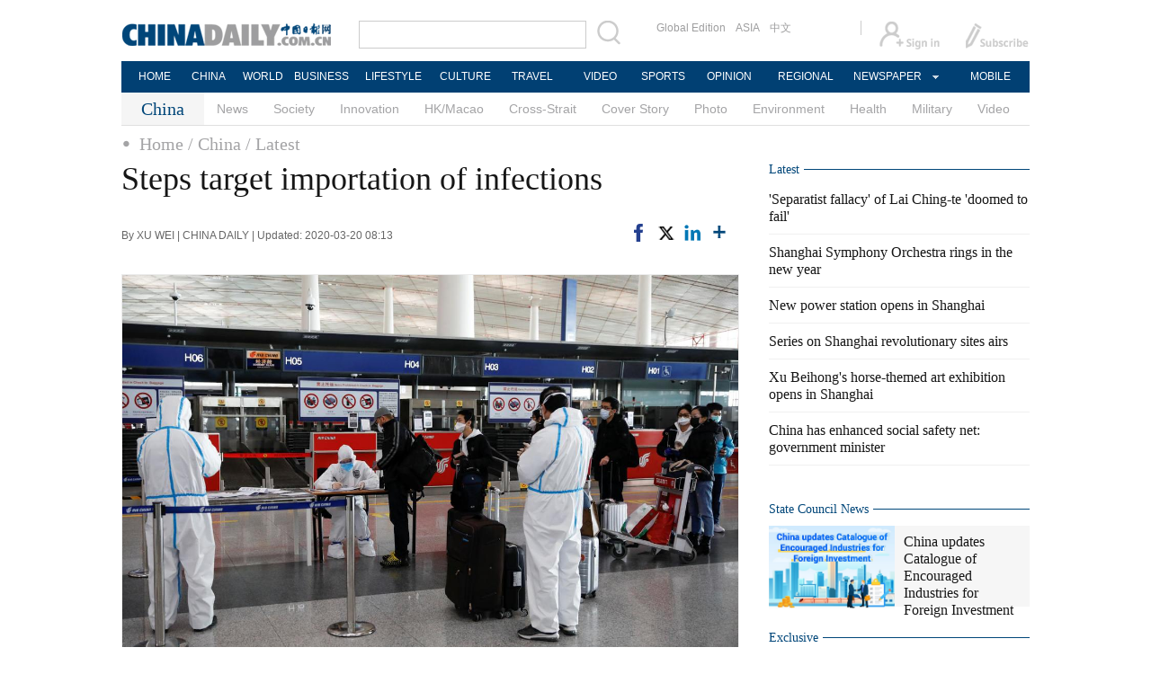

--- FILE ---
content_type: text/html;charset=UTF-8
request_url: https://www.chinadaily.com.cn/a/202003/20/WS5e740aa9a31012821728095b.html
body_size: 12147
content:
<!DOCTYPE html PUBLIC "-//W3C//DTD XHTML 1.0 Transitional//EN" "http://www.w3.org/TR/xhtml1/DTD/xhtml1-transitional.dtd">

<html xmlns="http://www.w3.org/1999/xhtml">
  <head>
    <meta http-equiv="Content-Type" content="text/html; charset=utf-8" />
    <title>Steps target importation of infections - Chinadaily.com.cn</title>
    <meta name="keywords" content="people,special,coronavirus,meeting,country,covid-19,containment,regions,statement,cross-border" />
    <meta name="description" content="China will suspend cross-border road transportation for passengers and hold back inbound and outbound tourist services as part of a broader effort to curb the importation of novel coronavirus pneumonia cases, according to a decision made at a meeting chaired by Premier Li Keqiang on Thursday." />
    
      <meta property="og:xi" content="0" />
      <meta property="og:title" content="Steps target importation of infections" />
      <meta property="og:recommend" content="0" />
      <meta property="og:url" content="https://www.chinadaily.com.cn/a/202003/20/WS5e740aa9a31012821728095b.html" />
      <meta property="og:image" content="http://img2.chinadaily.com.cn/images/202003/20/5e740aa9a3101282065f6e30.jpeg" />
      
      <meta name="twitter:card" content="summary_large_image" />
      <meta name="twitter:site" content="@ChinaDailyApp" />
      <meta name="twitter:title" content="Steps target importation of infections" />
      <meta name="twitter:description" content="China will suspend cross-border road transportation for passengers and hold back inbound and outbound tourist services as part of a broader effort to curb the importation of novel coronavirus pneumonia cases, according to a decision made at a meeting chaired by Premier Li Keqiang on Thursday." />
      
        
        
        
        <meta name="twitter:image:src" content="http://img2.chinadaily.com.cn/images/202003/20/5e740aa9a3101282065f6e32.jpeg" />
        
        
        
        <meta name="twitter:image" content="http://img2.chinadaily.com.cn/images/202003/20/5e740aa9a3101282065f6e32.jpeg" />
      
      
      
      
      <meta name="shareImg" content="//img2.chinadaily.com.cn/images/202003/20/5e740aa9a3101282065f6e30.jpeg" />
      <meta name="msapplication-TileImage" content="https://img2.chinadaily.com.cn/static/common/img/sharelogo2.jpg" />
      <link rel="apple-touch-icon-precomposed" href="https://img2.chinadaily.com.cn/static/common/img/sharelogo2.jpg" />
    
    <link rel="stylesheet" charset="utf-8" href="//img2.chinadaily.com.cn/static/2017www_china_page_en/css/bootstrap.min.css" />
    <link rel="stylesheet" charset="utf-8" href="//img2.chinadaily.com.cn/static/2017www_china_page_en/css/layout.css?ver=20" />
    <link rel="stylesheet" type="text/css" href="//img2.chinadaily.com.cn/static/2017www_china_page_en/css/r-public.css?var=363" />
    <link rel="stylesheet" type="text/css" href="//img2.chinadaily.com.cn/static/2017www_china_page_en/css/r-content.css?var=79" />
    <link rel="stylesheet" charset="utf-8" href="//img2.chinadaily.com.cn/static/common/css/share_encontent.css" />
    <script xml:space="preserve" src="//img2.chinadaily.com.cn/static/common/js/html5shiv.js"></script>
    <script xml:space="preserve" src="//img2.chinadaily.com.cn/static/common/js/respond.min.js"></script>
    <link href="//img2.chinadaily.com.cn/h5hack/respond-proxy.html" id="respond-proxy" rel="respond-proxy" />
    <link href="/h5hack/respond.proxy.gif" id="respond-redirect" rel="respond-redirect" />
    <script src="/h5hack/respond.proxy.js" xml:space="preserve"></script>
    <meta name="viewport" content="width=device-width, initial-scale=1.0, minimum-scale=1.0, maximum-scale=1.0, user-scalable=no" />
    <script type="text/javascript" charset="utf-8" rel="stylesheet" xml:space="preserve" src="//img2.chinadaily.com.cn/static/common/js/jquery.min.js"></script>
    <script type="text/javascript" src="//www.chinadaily.com.cn/js/2020/qrcode.min.js" xml:space="preserve"></script><!--二维码生成-->
    <script language="javascript" src="//www.chinadaily.com.cn/js/2017/bootstrap.min.js" type="text/javascript" xml:space="preserve"></script><!-- bootstrap js -->
    <script language="javascript" type="text/javascript" xml:space="preserve" src="//img2.chinadaily.com.cn/static/2017www_china_page_en/js/public_content.js?var=233"></script>
    <script type="text/javascript" charset="utf-8" rel="stylesheet" xml:space="preserve" src="//img2.chinadaily.com.cn/static/common/js/share.js"></script>
    <script type="text/javascript" charset="utf-8" rel="stylesheet" xml:space="preserve" src="//img2.chinadaily.com.cn/static/common/js/jweixin-1.0.0.js"></script>
    <script src="//share.chinadaily.com.cn/wxshare/js/jsonps.js" xml:space="preserve"></script>
    <!--[if lt IE 9]>

<style type="text/css">
.zhezhao{
background-color:#ddd;
}
</style>
<![endif]-->
    
      <meta name="articaltype" content="COMPO" />
      <meta name="filetype" content="1" />
      <meta name="publishedtype" content="1" />
      <meta name="pagetype" content="1" />
      <meta name="catalogs" content="5e266180a31012821727276c" />
      <meta name="contentid" content="WS5e740aa9a31012821728095b" />
      <meta name="publishdate" content="2020-03-20" />
      <meta name="editor" content="孙迟" />
      <meta name="author" content="孙迟" />
      <meta name="source" content="CHINA DAILY" />

      <!--来源-->
      <meta name="webterren_speical" content="4" />
      <meta name="sourcetype" content="4" />
    
    <!--  <th:block th:include="@{/}+'common/2017en' :: taboolaarticle"/>		-->
  </head>
  <body>
    <div id="wx_image" style="display:none;">
      <img src="//www.chinadaily.com.cn/image_e/2020/logo_chinadaily.jpg" />
    </div>
    <script type="text/javascript" xml:space="preserve">  
      //<![CDATA[
      jq(document).ready(function () {
        function is_weixin(){
          var ua = navigator.userAgent.toLowerCase();
          if(ua.match(/MicroMessenger/i)=="micromessenger") {
            return true;
          } else {
            return false;
          }
        }
        var url =location.href;
        if(is_weixin()){
          jq.post('https://share.chinadaily.com.cn/wxshare/api/wxinit', {url:url}, function(data){
            wx.config({
              debug: false,
              appId: data.appid,
              timestamp: data.timestamp,
              nonceStr: data.noncestr,
              signature: data.sign,
              jsApiList: ['onMenuShareTimeline','updateAppMessageShareData']
            }),
              wx.ready(function(){
              wx.onMenuShareTimeline({
                title: 'Steps target importation of infections',
                link: url,
                imgUrl: 'http://img3.chinadaily.com.cn/static/common/img/sharelogo.png'
              });
              var data = {
                title: 'Steps target importation of infections',
                desc: 'China will suspend cross-border road transportation for passengers and hold back inbound and outbound tourist services as part of a broader effort to curb the importation of novel coronavirus pneumonia cases, according to a decision made at a meeting chaired by Premier Li Keqiang on Thursday.',
                link: url,
                imgUrl: 'http://img3.chinadaily.com.cn/static/common/img/sharelogo.png'
              };
              wx.onMenuShareAppMessage(data);
            }),
              wx.error(function(res){
              console.log("微信验证失败!");
            })
          });
        }

      });
      //]]>
    </script>
    
      <div class="r-phototitle">
        <!-- AdSame ShowCode: 新版英文2013.10.17 / 新英文内容页-18/2/6 / A1 Begin -->
       <!--   <script type="text/javascript" src="//same.chinadaily.com.cn/s?z=chinadaily&amp;c=2594" charset="gbk" ></script>	-->
        <!-- AdSame ShowCode: 新版英文2013.10.17 / 新英文内容页-18/2/6 / A1 End -->
      </div>
    
    
      <!-- begin响应式遮罩层-->
      <div class="zhezhao"></div>
      <!-- end 响应式遮罩 -->
      <!-- 响应式nav开始 -->
      <nav class="navbartop1">
        <div class="nav-fluid">
          <div class="yinyingceng"></div>
          <button type="button" class="navbutton1 res-m">
            <span class="icon-bar1"></span>
            <span class="icon-bar1"></span>
            <span class="icon-bar1"></span>
          </button>
        </div>
        <div class="img-center res-m">
          <a class="a-center" target="_top" href="//www.chinadaily.com.cn"><img src="//www.chinadaily.com.cn/image_e/2017/logo.png" alt="chinadaily" />
          </a>
        </div>
        <div class="fl-right res-m">
          <a href="//cn.chinadaily.com.cn" target="_top"><img src="//www.chinadaily.com.cn/image_e/2017/cnbut.png" /></a>
        </div>
      </nav>
      <!-- 响应式nav结束 -->
      <ul class="xiao-ul">
        <li><a href="https://newssearch.chinadaily.com.cn/en/search" target="_top"><span>Search</span></a></li>
        <li><a href="https://www.chinadaily.com.cn" target="_top">HOME</a></li>
        <li>
          <a href="https://www.chinadaily.com.cn/china" target="_top">CHINA</a>
        </li>
        <li>
          <a href="https://www.chinadaily.com.cn/world" target="_top">WORLD</a>
        </li>
        <li>
          <a href="https://www.chinadaily.com.cn/business" target="_top">BUSINESS</a>
        </li>
        <li>
          <a href="https://www.chinadaily.com.cn/life" target="_top">LIFESTYLE</a>
        </li>
        <li>
          <a href="https://www.chinadaily.com.cn/culture" target="_top">CULTURE</a>
        </li>
        <li>
          <a href="https://www.chinadaily.com.cn/travel" target="_top">TRAVEL</a>
        </li>
        <li><a href="https://www.chinadaily.com.cn/video" target="_blank">VIDEO</a></li>
        <li>
          <a href="https://www.chinadaily.com.cn/sports" target="_top">SPORTS</a>
        </li>
        <li>
          <a href="https://www.chinadaily.com.cn/opinion" target="_top">OPINION</a>
        </li>
        <li>
          <a href="https://www.chinadaily.com.cn/regional" target="_top">REGIONAL</a>
        </li>
        <li><a href="javascript:void(0)">NEWSPAPER</a></li>
        <li><a href="https://www.chinadaily.com.cn/e/static_e/newmedia" target="_top">MOBILE</a></li>
      </ul>
      <!-- pc头部 -->
      <div class="topBar">
        <div class="logo"><a target="_blank" href="//www.chinadaily.com.cn"><img src="https://www.chinadaily.com.cn/image_e/2016/logo_art.jpg" /></a></div>
        <div class="search">
          <form name="searchform" method="get" action="https://newssearch.chinadaily.com.cn/en/search" onsubmit="return do_search(this)" target="_blank">
            <input name="query" id="searchText" onfocus="clearword(this)" type="text" />
            <span><img src="https://www.chinadaily.com.cn/image_e/2016/fdj_art.gif" style="width:28px;;" onclick="javascript:searchform.submit()" /></span>
          </form>
          <script>
            //<![CDATA[
            function clearword(obj){ 
              obj.value = ''; 
            }
            //]]>
          </script>
        </div>
        <div class="channel">
          <span><a href="http://www.chinadailyglobal.com" target="_blank">Global Edition</a><a href="http://www.chinadailyasia.com/" target="_blank">ASIA</a></span>
          <span><a href="https://cn.chinadaily.com.cn" target="_blank">中文</a><a href="https://language.chinadaily.com.cn" target="_blank" style="display:none;">双语</a><a href="http://www.chinadaily.com.cn/chinawatch_fr/index.html" target="_blank" style="display:none;">Français</a></span>
        </div>
        <div class="topInfo"><a href="https://bbs.chinadaily.com.cn/forum/index.html" target="_blank" style="padding-right: 28px;"><img src="https://www.chinadaily.com.cn/image_e/2016/sign_ico_art.gif" /></a><a href="http://subscription.chinadaily.com.cn/" target="_blank"><img src="https://www.chinadaily.com.cn/image_e/2016/sub_ico_art.gif" /></a></div>
      </div>
      <!-- pc 菜单 -->
      <div class="topNav">
        <ul class="dropdown">
          <li style="width: 60px;"><a href="https://www.chinadaily.com.cn" target="_blank">HOME</a></li>
          <li style=" width:60px;"> <a href="https://www.chinadaily.com.cn/china" target="_blank">CHINA</a></li>
          <li style=" width:65px;">  <a href="https://www.chinadaily.com.cn/world" target="_blank">WORLD</a></li>
          <li style=" width:80px;"> <a href="https://www.chinadaily.com.cn/business" target="_blank">BUSINESS</a></li>
          <li style=" width:80px;"><a href="https://www.chinadaily.com.cn/life" target="_blank">LIFESTYLE</a></li>
          <li style=" width:75px;"> <a href="https://www.chinadaily.com.cn/culture" target="_blank">CULTURE</a></li>
          <li style=" width:75px;">  <a href="https://www.chinadaily.com.cn/travel" target="_blank">TRAVEL</a></li>
          <li style=" width:70px;"><a href="https://www.chinadaily.com.cn/video" target="_blank">VIDEO</a></li>
          <li style=" width:75x;"> <a href="https://www.chinadaily.com.cn/sports" target="_blank">SPORTS</a></li>
          <li style=" width:85px;">  <a href="https://www.chinadaily.com.cn/opinion" target="_blank">OPINION</a></li>
          <li style=" width:90px;"><a href="https://www.chinadaily.com.cn/regional" target="_blank">REGIONAL</a></li>
          <li class="newspaper"><a href="javascript:void(0);">NEWSPAPER</a>
            <ul class="sub_menu">
              <li><a href="http://newspress.chinadaily.net.cn" target="_blank" style="width:110px;">China Daily PDF</a></li>
              <li><a href="https://epaper.chinadaily.com.cn/china" target="_blank" style="width:130px;">China Daily E-paper</a></li>
            </ul>
          </li>
          <li style="width:75px;"><a href="https://www.chinadaily.com.cn/e/static_e/newmedia" target="_blank">MOBILE</a></li>
        </ul>
      </div>
    
    <!-- pc 二级菜单 -->
    <div class="topNav2_art" style="margin-bottom:0;">
      <span>China</span>
      <ul>
        <li>
          <a target="_top" shape="rect" href="//www.chinadaily.com.cn/china/governmentandpolicy">News</a>
          
        </li>
        <li>
          <a target="_top" shape="rect" href="//www.chinadaily.com.cn/china/society">Society</a>
          
        </li>
        <li>
          <a target="_top" shape="rect" href="//www.chinadaily.com.cn/china/scitech">Innovation</a>
          
        </li>
        <li>
          <a target="_top" shape="rect" href="//www.chinadaily.com.cn/china/59b8d010a3108c54ed7dfc30">HK/Macao</a>
          
        </li>
        <li>
          <a target="_top" shape="rect" href="//www.chinadaily.com.cn/china/crossstraits">Cross-Strait</a>
          
        </li>
        <li>
          <a target="_top" shape="rect" href="//www.chinadaily.com.cn/china/coverstory">Cover Story</a>
          
        </li>
        <li>
          <a target="_top" shape="rect" href="//www.chinadaily.com.cn/china/211flash">Photo</a>
          
        </li>
        <li>
          <a target="_top" shape="rect" href="//www.chinadaily.com.cn/china/environment">Environment</a>
          
        </li>
        <li>
          <a target="_top" shape="rect" href="//www.chinadaily.com.cn/china/59b8d010a3108c54ed7dfc27">Health</a>
          
        </li>
        <li>
          <a target="_top" shape="rect" href="//www.chinadaily.com.cn/china/59b8d010a3108c54ed7dfc25">Military</a>
          
        </li>
        <li>
          <a target="_top" shape="rect" href="//www.chinadaily.com.cn/china/5bff7e9ea310eff30328bd28">Video</a>
          
        </li>

      </ul>
    </div>
    <!-- pc 当前栏目 -->
    <div class="topNav3_art"> <span id="bread-nav">
      
        
          <a shape="rect" href="//www.chinadaily.com.cn">Home</a>
          
          
        
      
      
        
          
          <a shape="rect" href="//www.chinadaily.com.cn/china">/ China</a>
          
        
      
      
        
          
          
          
        
      
      
        
          
          
          
        
      
      
        
          
          
          
        
      
      
        
          
          
          <a shape="rect" href="//www.chinadaily.com.cn/china/special_coverage/5e266180a31012821727276c">/ Latest</a>
        
      
      </span></div>
    <!-- 响应式bread导航 -->
    <ol class="breadcrumb res-m" id="bread-nav1">
      
        
           <li><a shape="rect" href="//www.chinadaily.com.cn">Home</a></li>
          
          
        
      
      
        
          
          <li><a shape="rect" href="//www.chinadaily.com.cn/china">China</a></li>
          
        
      
      
        
          
          
          
        
      
      
        
          
          
          
        
      
      
        
          
          
          
        
      
      
        
          
          
          <li><a shape="rect" href="//www.chinadaily.com.cn/china/special_coverage/5e266180a31012821727276c">Latest</a></li>
        
      
      <img src="//www.chinadaily.com.cn/image_e/2020/share/share.png" class="share-icon" alt="Share to ..." title="Share to ..." />
    </ol>
    <div class="navholder">    </div>
    <div class="breadholder">    </div>
    <!-- pc 主体开始 -->
    <div class="main_art">
      <div class="lft_art" id="lft-art">
      
      <h1>Steps target importation of infections</h1>
      <h2></h2>
      <div class="info">
        <span class="info_l">
          By XU WEI | 
          CHINA DAILY |
          Updated: 2020-03-20 08:13
        </span>
        <span class="info_r">
          <a title="facebook" style="cursor:pointer; " target="_blank" href="https://www.facebook.com/sharer.php?title=Steps target importation of infections&amp;u=https://www.chinadaily.com.cn/a/202003/20/WS5e740aa9a31012821728095b.html"><img src="https://www.chinadaily.com.cn/image_e/2020/facebook.png" height="17px" /></a>
          <a title="twitter" style="cursor:pointer;" target="_blank" href="https://twitter.com/share?text=Steps target importation of infections&amp;url=https://www.chinadaily.com.cn/a/202003/20/WS5e740aa9a31012821728095b.html"><img src="https://www.chinadaily.com.cn/image_e/2024/twitter.png" /></a>
          <a title="linkedin" style="cursor:pointer;" target="_blank" href="http://www.linkedin.com/shareArticle?mini=true&amp;title=Steps target importation of infections&amp;url=https://www.chinadaily.com.cn/a/202003/20/WS5e740aa9a31012821728095b.html"><img src="https://www.chinadaily.com.cn/image_e/2020/linkedin.png" /></a>
          <a title="More" class="more" style="cursor:pointer; "><img src="//www.chinadaily.com.cn/image_e/2017/more_art.gif" /></a>
        </span>

      </div>


      <div class="moreshare">
        <span class="closesharepc">Share<img src="https://www.chinadaily.com.cn/image_e/2020/timg.jpg" width="20px" height="20px" /></span>
        <a title="weibo" style="cursor:pointer;" target="_blank" href="https://service.weibo.com/share/share.php?appkey=2152474398&amp;type=3&amp;title=Steps target importation of infections&amp;pic=http://img2.chinadaily.com.cn/images/202003/20/5e740aa9a3101282065f6e30.jpeg&amp;url=https://www.chinadaily.com.cn/a/202003/20/WS5e740aa9a31012821728095b.html"><img src="https://www.chinadaily.com.cn/image_e/2020/weibo.jpg" /></a>
        <a title="weixin" style="cursor:pointer;"><img src="https://www.chinadaily.com.cn/image_e/2020/weixin.jpg" id="weixinqrcode" /></a>
      </div>
      <div id="qrcode">
        <span>Share - WeChat<img src="https://www.chinadaily.com.cn/image_e/2020/timg.jpg" width="20px" height="20px" /></span>
        <div id="qrcodearea">
        </div>
      </div>
      <div class="share">
        <div class="share-core">
          <a title="weibo" target="_blank" href="https://service.weibo.com/share/share.php?appkey=2152474398&amp;type=3&amp;title=Steps target importation of infections&amp;pic=http://img2.chinadaily.com.cn/images/202003/20/5e740aa9a3101282065f6e30.jpeg&amp;url=https://www.chinadaily.com.cn/a/202003/20/WS5e740aa9a31012821728095b.html"><img src="//www.chinadaily.com.cn/image_e/2020/share/weibo.png" /></a>
          <a title="facebook" target="_blank" href="https://www.facebook.com/sharer.php?title=Steps target importation of infections&amp;u=https://www.chinadaily.com.cn/a/202003/20/WS5e740aa9a31012821728095b.html"><img src="//www.chinadaily.com.cn/image_e/2020/share/facebook.png" /></a>
          <a title="twitter" target="_blank" href="https://twitter.com/share?text=Steps target importation of infections&amp;url=https://www.chinadaily.com.cn/a/202003/20/WS5e740aa9a31012821728095b.html"><img src="//www.chinadaily.com.cn/image_e/2020/share/twitter.png" /></a>
          <a title="linkedin" target="_blank" href="http://www.linkedin.com/shareArticle?mini=true&amp;title=Steps target importation of infections&amp;url=https://www.chinadaily.com.cn/a/202003/20/WS5e740aa9a31012821728095b.html"><img src="//www.chinadaily.com.cn/image_e/2020/share/linkedin.png" /></a>
          <a title="mail" target="_blank" href="mailto:?subject=Shared from Chinadaily.com.cn&amp;body=Steps target importation of infections%0D%0Ahttps://www.chinadaily.com.cn/a/202003/20/WS5e740aa9a31012821728095b.html"><img src="//www.chinadaily.com.cn/image_e/2020/share/mail.png" /></a>
          <!-- <a title="linkedin" th:href="'http://www.linkedin.com/shareArticle?mini=true&amp;title='+ ${story.title} + '&amp;url=' + ${story.url}" target="_blank"><img src="//www.chinadaily.com.cn/image_e/2020/share/browser.png"  /></a>
<a title="linkedin" th:href="'http://www.linkedin.com/shareArticle?mini=true&amp;title='+ ${story.title} + '&amp;url=' + ${story.url}" target="_blank"><img src="//www.chinadaily.com.cn/image_e/2020/share/more.png"  /></a>		-->
        </div>
        <div class="share-close">
          <span>CLOSE</span>
        </div>
      </div>
      <div id="Content">
        
        
        <figure class="image" style="display: table;"> 
 <img src="//img2.chinadaily.com.cn/images/202003/20/5e740aa9a3101282065f6e2e.jpeg" data-mimetype="image/jpeg" data-from="newsroom" id="img-5e740aa9a3101282065f6e2e"> 
 <figcaption style="display: table-caption; caption-side: bottom;">
   Staff members wearing protective suits register passengers in front of a check-in counter of Air China at Beijing Capital International Airport as the country is hit by an outbreak of the novel coronavirus, in Beijing, China, March 16, 2020. [Photo/Agencies] 
 </figcaption> 
</figure> 
<p><strong>Leading group on handling COVID-19 aims to curb cross-border movements</strong></p> 
<p>China will suspend cross-border road transportation for passengers and hold back inbound and outbound tourist services as part of a broader effort to curb the importation of novel coronavirus pneumonia cases, according to a decision made at a meeting chaired by Premier Li Keqiang on Thursday.</p> 
<p>The leading group of the Communist Party of China Central Committee's meeting on coping with the COVID-19 outbreak also highlighted the importance of epidemic containment on international flights through stronger cooperation and coordination with other countries.</p> 
<p>The country will arrange special parking pads, boarding bridges and passages for all incoming flights from regions hit hard by the pandemic and designate special regions for quarantine at ports to minimize the risks of infection, the group said in a statement.</p> 
<p>It also called for seamlessly coordinated efforts in transferring, treating and isolating confirmed and suspected cases and those people's close contacts, saying that individuals who falsify or conceal their infections will be held accountable.</p> 
<p>The quick spread of COVID-19 outside China has posed mounting pressure for containment of the outbreak in the country, which is seeing a growing number of imported cases, the group said.</p> 
<p>China reported no new locally contracted coronavirus cases for Wednesday, for the first time since the pandemic began months ago, while the spread of the virus accelerated worldwide with the total number of confirmed cases hitting 207,855 on Wednesday, the World Health Organization said.</p> 
<p>The meeting pledged stronger management for international passenger ships and more warnings about cross-border movement of people to reduce unnecessary outbound trips.</p> 
<p>Local authorities, especially in regions with a large volume of incoming trips, must beef up preparations in pharmaceuticals, protective materials, emergency treatment facilities, special hospitals and isolation wards, the statement said.</p> 
<p>China will better guide and support its citizens overseas in guarding against infection and continue to do its best to assist epidemic containment abroad, especially in sharing its experience and facilitating other nations' commercial procurement of medical resources, it added.</p> 
<p>With the majority of provincial areas lowering the level of coronavirus response and most of the country becoming low-risk areas, it is important to restore the normal order of life and work across the board by provincial areas, the statement said.</p> 
<p>It also highlighted the need to speed up help for more businesses to get back to work. Health certificates that facilitate the flow of people and goods between low-risk areas must be nationally recognizable, and no more barriers, including isolation measures for individuals, are required, the statement said.</p>
        
      </div>
      
      
      
    

      <div class="selectpage">
        <!--移动分页-->
        
      </div>
    
        <!-- show more -->

        <!-- <div class="mb50">
<img src="img/more.jpg" width="685" height="23" /> </div> -->

        <!--  <th:block th:include="@{|/|}+'common/2017en' :: comments"/>	-->
        <!-- Related Stories -->
        
          <div class="mb20">

            <div class="bt2" style="margin-bottom:5px;"><b>Related Stories</b></div>
            <ul class="lis_art2">
              
                <li><a target="_blank" shape="rect" href="//www.chinadaily.com.cn/a/202004/09/WS5e5ae390a31012821727b4ba.html">Latest on the novel coronavirus outbreak</a></li>
              
              
                <li><a target="_blank" shape="rect" href="//www.chinadaily.com.cn/a/202003/19/WS5e7344f1a31012821728086c.html">Jiangsu screens inbound travelers</a></li>
              
              
                <li><a target="_blank" shape="rect" href="//www.chinadaily.com.cn/a/202003/19/WS5e72c0aba3101282172803e7.html">Lockdown of Wuhan may be gradually lifted</a></li>
              
              
                <li><a target="_blank" shape="rect" href="//www.chinadaily.com.cn/a/202003/18/WS5e720af6a3101282172802ee.html">Overseas Chinese urged to stay put for holiday</a></li>
              
              
                <li><a target="_blank" shape="rect" href="//www.chinadaily.com.cn/a/202003/18/WS5e71f9a1a3101282172802d6.html">Returnees must play their part in virus control: China Daily editorial</a></li>
              
            </ul>

          </div>
        
        <!-- China Photos -->
        <div class="mb20 r-phototitle">
          <div class="bt2" style="margin-bottom:15px;"><b>
            <a shape="rect" href="//www.chinadaily.com.cn/china/211flash">Photo</a>
            </b></div>
          <div class="photo_art">
            <div style="clear:both; overflow:auto">
              
                
                  <div class="p_art">
                    <span><a target="_blank" shape="rect" href="//www.chinadaily.com.cn/a/202601/01/WS695643faa310d6866eb318c5.html"><img width="227" height="158" src="//img2.chinadaily.com.cn/images/202601/01/695643faa310d68600f52d04.jpeg" /></a></span>
                    <a class="t_art" target="_blank" shape="rect" href="//www.chinadaily.com.cn/a/202601/01/WS695643faa310d6866eb318c5.html">Shanghai Symphony Orchestra rings in the new year</a>
                  </div>
                
                
                  <div class="p_art">
                    <span><a target="_blank" shape="rect" href="//www.chinadaily.com.cn/a/202601/01/WS69563de4a310d6866eb318bb.html"><img width="227" height="158" src="//img2.chinadaily.com.cn/images/202601/01/69563de4a310d68600f52cce.jpeg" /></a></span>
                    <a class="t_art" target="_blank" shape="rect" href="//www.chinadaily.com.cn/a/202601/01/WS69563de4a310d6866eb318bb.html">Xu Beihong's horse-themed art exhibition opens in Shanghai</a>
                  </div>
                
                
                  <div class="p_art">
                    <span><a target="_blank" shape="rect" href="//www.chinadaily.com.cn/a/202601/01/WS6955ff16a310d6866eb3186a.html"><img width="227" height="158" src="//img2.chinadaily.com.cn/images/202601/01/6955ff16a310d68600f52a55.jpeg" /></a></span>
                    <a class="t_art" target="_blank" shape="rect" href="//www.chinadaily.com.cn/a/202601/01/WS6955ff16a310d6866eb3186a.html">Crowd gathers for first flag-raising ceremony of the new year</a>
                  </div>
                
              
            </div>
            <div>
              
                
                
                
                
                  <div class="p_art">
                    <span><a target="_blank" shape="rect" href="//www.chinadaily.com.cn/a/202601/01/WS6955a64aa310d6866eb317af.html"><img width="227" height="158" src="//img2.chinadaily.com.cn/images/202601/01/6955a64aa310d68600f524e1.jpeg" /></a></span>
                    <a class="t_art" target="_blank" shape="rect" href="//www.chinadaily.com.cn/a/202601/01/WS6955a64aa310d6866eb317af.html">Hello, 2026! Welcome, Future!</a>
                  </div>
                
                
                  <div class="p_art">
                    <span><a target="_blank" shape="rect" href="//www.chinadaily.com.cn/a/202512/31/WS6954c95da310d6866eb316d2.html"><img width="227" height="158" src="//img2.chinadaily.com.cn/images/202512/31/6954c95da310d68600f51e00.jpeg" /></a></span>
                    <a class="t_art" target="_blank" shape="rect" href="//www.chinadaily.com.cn/a/202512/31/WS6954c95da310d6866eb316d2.html">Bridge celebrated as engineering marvel opens in Henan</a>
                  </div>
                
                
                  <div class="p_art">
                    <span><a target="_blank" shape="rect" href="//www.chinadaily.com.cn/a/202512/30/WS69537a37a310d6866eb31374.html"><img width="227" height="158" src="//img2.chinadaily.com.cn/images/202512/31/6954cb21a310d68600f51e65.jpeg" /></a></span>
                    <a class="t_art" target="_blank" shape="rect" href="//www.chinadaily.com.cn/a/202512/30/WS69537a37a310d6866eb31374.html">Striding ahead on path of national advancement</a>
                  </div>
                
              
            </div>
            <div>

            </div>
          </div>
        </div>

      </div>

      <!-- pc 右侧 -->

      <div class="rgt_art">

        <!-- Xi's Moment -->
        <!--    <div style="margin-bottom: 10px;"><a href="https://www.chinadaily.com.cn/china/xismoments" target="_blank"><img src="//www.chinadaily.com.cn/image_e/2016/sub/a-6.png"/></a></div>
<div class="tw6Box" style="margin-bottom: 10px;">
<cms:storylist th:attr="channelId=|${site.dirname}|,type='block',columnId='59b8d010a3108c54ed7dfc21',blocktag='1',count='2'">
<th:block th:each="story,iterStat:${storyList}">
<div class="tw6" th:style="${iterStat.count == 2?'margin-right: 0px;':''}">
<span class="tw6_t"><a th:href="${story.prUrl}" th:utext="${#strings.isEmpty(story.linkTitle) ? story.title : story.linkTitle}" target="_blank"></a></span>

<span class="tw6_p"><a th:href="${story.prUrl}" target="_blank"><img th:unless="${#lists.isEmpty(story.getThumbnailsByType('3:2'))}" th:src="${story.getThumbnailsByType('3:2').get(0).prUrl}" width="140" height="90" /></a></span>
</div>
</th:block>
</cms:storylist>


</div>	-->
        
        <!-- Latest -->
        <div class="bt2 lunbor-600" style="margin-bottom:5px;"><b>
          <a target="_top" shape="rect" href="//www.chinadaily.com.cn/china/59b8d010a3108c54ed7dfc23">Latest</a>
          </b></div>
        
          <ul class="lisBox lunbor-600">
            
              <li><a target="_blank" shape="rect" href="//www.chinadaily.com.cn/a/202601/01/WS69564f83a310d6866eb318cb.html">'Separatist fallacy' of Lai Ching-te 'doomed to fail'</a></li>
            
            
              <li><a target="_blank" shape="rect" href="//www.chinadaily.com.cn/a/202601/01/WS695643faa310d6866eb318c5.html">Shanghai Symphony Orchestra rings in the new year</a></li>
            
            
              <li><a target="_blank" shape="rect" href="//www.chinadaily.com.cn/a/202601/01/WS6956436ba310d6866eb318c2.html">New power station opens in Shanghai</a></li>
            
            
              <li><a target="_blank" shape="rect" href="//www.chinadaily.com.cn/a/202601/01/WS69564016a310d6866eb318bf.html">Series on Shanghai revolutionary sites airs</a></li>
            
            
              <li><a target="_blank" shape="rect" href="//www.chinadaily.com.cn/a/202601/01/WS69563de4a310d6866eb318bb.html">Xu Beihong's horse-themed art exhibition opens in Shanghai</a></li>
            
            
              <li><a target="_blank" shape="rect" href="//www.chinadaily.com.cn/a/202601/01/WS6956393fa310d6866eb318b2.html">China has enhanced social safety net: government minister</a></li>
            
          </ul>
        
        
      <div class="mb20">
        <!-- AdSame ShowCode: 新版英文2013.10.17 / 新英文频道页-18/2/6 / E1 Begin -->
       <!--  <script type="text/javascript" src="//same.chinadaily.com.cn/s?z=chinadaily&amp;c=2598" charset="gbk" ></script>	-->
        <!-- AdSame ShowCode: 新版英文2013.10.17 / 新英文频道页-18/2/6 / E1 End -->
      </div>
    
        <!--      <th:block th:include="@{/}+'common/2017en' :: taboolaRight"></th:block>		-->
        <!--State Counsil News 5a30e9bba3108bc8c6730454 -->
        <div class="bt2 lunbor-600"><b>
          <a href="http://english.gov.cn/" target="_blank" shape="rect">State Council News</a>
          </b></div>
        <div class="tw4Box lunbor-600">
          
            
              <div class="tw4" style="display:block;">
                <div class="tw4_p"><a target="_blank" shape="rect" href="https://english.www.gov.cn/policies/featured/202512/31/content_WS6954a4a6c6d00ca5f9a0858c.html"><img width="140" height="90" src="//img2.chinadaily.com.cn/images/202512/31/6954d3dca310d68600f51ee3.jpeg_w140" /></a></div>
                <div class="tw4_t"><a target="_blank" shape="rect" href="https://english.www.gov.cn/policies/featured/202512/31/content_WS6954a4a6c6d00ca5f9a0858c.html" id="SCN0">China updates Catalogue of Encouraged Industries for Foreign Investment</a></div>
              </div>
            
            
              <div class="tw4" style="display:none;">
                <div class="tw4_p"><a target="_blank" shape="rect" href="https://english.www.gov.cn/news/202512/31/content_WS69550ccfc6d00ca5f9a085d4.html"></a></div>
                <div class="tw4_t"><a target="_blank" shape="rect" href="https://english.www.gov.cn/news/202512/31/content_WS69550ccfc6d00ca5f9a085d4.html" id="SCN1">Xi says China makes solid advances on new journey of modernization</a></div>
              </div>
            
          
          
            
            
            
              <div class="tw4" style="display:none;">
                <div class="tw4_p"><a target="_blank" shape="rect" href="https://english.www.gov.cn/news/202512/31/content_WS6954bf83c6d00ca5f9a0859a.html"></a></div>
                <div class="tw4_t"><a id="SCN2" target="_blank" shape="rect" href="https://english.www.gov.cn/news/202512/31/content_WS6954bf83c6d00ca5f9a0859a.html">Xi emphasizes strong start for 15th Five-Year Plan period</a></div>
              </div>
            
          
        </div>
        <div style="clear:both; width:100%;display:block;height:5px;">

        </div>
        <!-- Exclusive -->
        <div class="bt2 lunbor-600"><b>
          <a target="_top" shape="rect" href="//www.chinadaily.com.cn/china/59b8d010a3108c54ed7dfc22">Exclusive</a>
          </b></div>

        <div class="tw8">
          
            
              <span><a target="_blank" shape="rect" href="//www.chinadaily.com.cn/a/202512/31/WS6954dfd9a310d6866eb31713.html"><img width="290" height="187" src="//img2.chinadaily.com.cn/images/202512/31/6954e8b3a310d68600f520d5.jpeg" /></a></span>
              <div class="tw8_t"><a shape="rect" href="//www.chinadaily.com.cn/a/202512/31/WS6954dfd9a310d6866eb31713.html">Year-ender: Revisiting the shared memories of 2025</a></div>
            
          


        </div>
        <div class="tw6Box">
          
            
            
              <div class="tw6">
                <span class="tw6_p"><a target="_blank" shape="rect" href="//www.chinadaily.com.cn/a/202512/26/WS694dbe76a310d6866eb307f1.html"><img width="140" height="90" src="//img2.chinadaily.com.cn/images/202512/26/694ddcfaa310d68600f4ccbd.jpeg" /></a></span>
                <span class="tw6_t"><a target="_blank" shape="rect" href="//www.chinadaily.com.cn/a/202512/26/WS694dbe76a310d6866eb307f1.html">Year-ender: Moving moments of 2025</a></span>
              </div>
             
          
          
            
            
            
              <div class="tw6" style="margin-right:0px;">
                <span class="tw6_p"><a target="_blank" shape="rect" href="//www.chinadaily.com.cn/a/202512/24/WS694b4a09a310d6866eb30352.html"><img width="140" height="90" src="//img2.chinadaily.com.cn/images/202512/24/694b663aa310d68600f4b3b7.jpeg" /></a></span>
                <span class="tw6_t"><a target="_blank" shape="rect" href="//www.chinadaily.com.cn/a/202512/24/WS694b4a09a310d6866eb30352.html">Year-ender: China's scientific achievements in 2025</a></span>
              </div>
             
          

        </div>
        <!-- Newsmaker -->
        <div class="bt2 lunbor-600"><b>
          <a target="_top" shape="rect" href="//www.chinadaily.com.cn/china/newsmaker">Newsmaker</a>
          </b></div>
        <div class="tw4Box lunbor-600">
          
            
              <div class="tw4">
                <div class="tw4_p"><a target="_blank" shape="rect" href="https://www.chinadaily.com.cn/a/202512/30/WS6953927da310d6866eb313de.html"><img width="140" height="90" src="//img2.chinadaily.com.cn/images/202512/30/6953927da310d68600f50b10.jpeg" /></a></div>
                <div class="tw4_t"><a target="_blank" shape="rect" href="//www.chinadaily.com.cn/a/202512/30/WS6953927da310d6866eb313de.html">Asteroid named after Chinese botanist Kuang Tingyun</a></div>
              </div>
            
            
              <div class="tw4">
                <div class="tw4_p"><a target="_blank" shape="rect" href="https://www.chinadaily.com.cn/a/202512/26/WS694ddd59a310d6866eb308ba.html"><img width="140" height="90" src="//img2.chinadaily.com.cn/images/202512/26/694ddd59a310d68600f4ccdd.jpeg" /></a></div>
                <div class="tw4_t"><a target="_blank" shape="rect" href="//www.chinadaily.com.cn/a/202512/26/WS694ddd59a310d6866eb308ba.html">Stylish store manager shares recipe for happiness</a></div>
              </div>
            
          
        </div>
        <!-- Exclusive -->
        
      <div class="mb20">
        <!-- AdSame ShowCode: 新版英文2013.10.17 / 新英文内容页-18/2/6 / C2 Begin -->
       <!--   <script type="text/javascript" src="//same.chinadaily.com.cn/s?z=chinadaily&amp;c=2601" charset="gbk" ></script>	-->
        <!-- AdSame ShowCode: 新版英文2013.10.17 / 新英文内容页-18/2/6 / C2 End -->
      </div>
    
        <!-- Ten photos you don't wanna miss -->
        <div class="bt2"><b>
          <a target="_top" id="a-long1" shape="rect" href="//www.chinadaily.com.cn/china/photoscannotmiss">Ten photos you don&#39;t wanna miss</a>
          </b></div>
        <div class="tw8">
          
            
              <span><a target="_blank" shape="rect" href="//www.chinadaily.com.cn/a/202512/26/WS694dbd4ba310d6866eb307ea.html"><img width="290" height="187" src="//img2.chinadaily.com.cn/images/202512/26/694dbd4ba310d68600f4c923.jpeg" /></a></span>
              <div class="tw8_t"><a shape="rect" href="//www.chinadaily.com.cn/a/202512/26/WS694dbd4ba310d6866eb307ea.html">Ten photos from across China: Dec 19 - 25</a></div>
            
          


        </div>

        <!-- Special -->
        <div class="bt2"><b>
          <a target="_top" id="a-long11" shape="rect" href="//www.chinadaily.com.cn/china/special_coverage">Special Coverage</a>
          </b></div> 
        <div class="tw6Box">
          
            
              <div class="tw6">
                <span class="tw6_p"><a target="_blank" shape="rect" href="https://www.chinadaily.com.cn/a/202511/28/WS6928fca4a310d6866eb2bdca.html"><img width="140" height="90" src="//img2.chinadaily.com.cn/images/202512/12/693b76f6a310d68600f40129.jpeg" /></a></span>
                <span class="tw6_t"><a target="_blank" shape="rect" href="//www.chinadaily.com.cn/a/202511/28/WS6928fca4a310d6866eb2bdca.html">Live: Hong Kong residential area fire</a></span>
              </div>
             
          
          
            
            
              <div class="tw6" style="margin-right:0px;">
                <span class="tw6_p"><a target="_blank" shape="rect" href="//www.chinadaily.com.cn/a/202510/21/WS68f6d8c8a310f735438b6007.html"><img width="140" height="90" src="//img2.chinadaily.com.cn/images/202510/21/68f6d8c8a310f735017f2c94.jpeg" /></a></span>
                <span class="tw6_t"><a target="_blank" shape="rect" href="//www.chinadaily.com.cn/a/202510/21/WS68f6d8c8a310f735438b6007.html">4th Plenary Session of the 20th CPC Central Committee</a></span>
              </div>
             
          

        </div>

      </div>
    </div>
    
      <link rel="stylesheet" type="text/css" href="//img2.chinadaily.com.cn/static/common/css/public_eu.css?v=1222513143" />
      <!-- 响应式回顶部 -->
      <div data-am-widget="gotop" class="am-gotop am-gotop-fixed WIDGET-58db5c3d3f6a4d70c2315464 gotop am-no-layout am-active res-m">
        <span class="am-gotop-title">Top</span>
        <i class="am-gotop-icon am-icon-arrow-up gotop"></i>
      </div>
      <!-- 响应式回顶部结束 -->
      <!--pc回顶部-->
      <div class="hui-dingbu">
        <div class="ding-nei"><a href="">BACK TO THE TOP</a></div>
      </div>
      <!--show mobile手机显示pc页面返回mobile部分-->
      <div class="mobileView" id="mobileView">
        <div class="mobileView-language">
          <div class="mobileView-button mvl-english">
            English
          </div>
          <div class="mobileView-button mvl-chinese">
            <a href="https://cn.chinadaily.com.cn" target="_blank">中文</a>
          </div></div>
        <div class="mobileView-button mobileView-phone" onclick="transView()"><img src="//img2.chinadaily.com.cn/static/common/img/showmobilee.png" /></div>
      </div>

      <!--show mobile手机显示pc页面返回mobile部分- end -->
      <!--底部-->
      <div class="dibu-one"></div>
      <!--底部2-->
      <div class="topNav_art2">
        <ul class="dropdown" style="width:1010px; margin:0 auto;">
          <li style="width: 55px;"><a href="https://www.chinadaily.com.cn" target="_blank">HOME</a></li>
          <li style=" width:55px;"> <a href="https://www.chinadaily.com.cn/china" target="_blank">CHINA</a></li>
          <li style=" width:65px;">  <a href="https://www.chinadaily.com.cn/world" target="_blank">WORLD</a></li>
          <li style=" width:75px;"> <a href="https://www.chinadaily.com.cn/business" target="_blank">BUSINESS</a></li>
          <li style=" width:75px;"><a href="https://www.chinadaily.com.cn/life" target="_blank">LIFESTYLE</a></li>
          <li style=" width:70px;"> <a href="https://www.chinadaily.com.cn/culture" target="_blank">CULTURE</a></li>
          <li style=" width:70px;">  <a href="https://www.chinadaily.com.cn/travel" target="_blank">TRAVEL</a></li>
          <li style=" width:75px;"><a href="https://www.chinadaily.com.cn/video" target="_blank">VIDEO</a></li>
          <li style=" width:65px;"> <a href="https://www.chinadaily.com.cn/sports" target="_blank">SPORTS</a></li>
          <li style=" width:70px;">  <a href="https://www.chinadaily.com.cn/opinion" target="_blank">OPINION</a></li>
          <li style=" width:70px;"><a href="https://www.chinadaily.com.cn/regional" target="_blank">REGIONAL</a></li>
          <li class="newspaper"><a href="javascript:void(0);">NEWSPAPER</a>
            <ul class="sub_menu">
              <li><a href="http://newspress.chinadaily.net.cn" target="_blank" style="width:110px;">China Daily PDF</a></li>
              <li><a href="https://epaper.chinadaily.com.cn/china" target="_blank" style="width:130px;">China Daily E-paper</a></li>
            </ul>
          </li>
          <li><a href="https://www.chinadaily.com.cn/e/static_e/newmedia" target="_blank">MOBILE</a></li>
        </ul>
      </div>
      <!--底部3-->
      <div class="dibu-three">
        <div class="dibu-three-nei">
          <div class="three-left">
            <div class="lo-g"><a target="_blank" href="https://www.chinadaily.com.cn"><img src="https://www.chinadaily.com.cn/image_e/2016/sub/a-1.jpg" /></a></div>

            <div class="lo-a">Copyright 1994 - <script>
              //<![CDATA[
              var oTime = new Date();
              document.write(oTime.getFullYear());
              //]]>
              </script>. All rights reserved. The content (including but not limited to text, photo, multimedia information, etc) published in this site belongs to China Daily Information Co (CDIC). Without written authorization from CDIC, such content shall not be republished or used in any form. Note: Browsers with 1024*768 or higher resolution are suggested for this site.</div>

            <div class="lo-c"><span style="display:none;">License for publishing multimedia online <b><a href="//www.chinadaily.com.cn/2009image_e/permit2010.jpg" target="_blank">0108263</a></b></span><br />
              <br />
              Registration Number: 130349 <img src="//www.chinadaily.com.cn/image_e/2016/sub/a-2.jpg" /></div>
          </div>

          <div class="three-midd">
            <div class="midd-a"><a href="https://www.chinadaily.com.cn/e/static_e/about" target="_blank">About China Daily</a></div>

            <div class="midd-a"><a href="https://www.chinadaily.com.cn/e/static_e/advertiseonsite" target="_blank">Advertise on Site</a></div>

            <div class="midd-a"><a href="https://www.chinadaily.com.cn/e/static_e/contact" target="_blank">Contact Us</a></div>

            <div class="midd-a"><a href="http://chinadaily.zhiye.com/" target="_blank">Job Offer</a></div>

            <div class="midd-a"><a href="https://www.chinadaily.com.cn/static_e/Expat_Employment.html" target="_blank">Expat Employment</a></div>
          </div>

          <div class="three-right">
            <div class="right-a">FOLLOW US</div>

            <div class="right-b"><span><a href="http://www.facebook.com/chinadaily" target="_blank"><img src="https://www.chinadaily.com.cn/image_e/2016/sub/a-3.jpg" border="0" /></a></span> 

              <span><a href="https://twitter.com/ChinaDailyUSA" target="_blank"><img src="https://www.chinadaily.com.cn/image_e/2024/a-5.jpg?ver=2" border="0" /></a></span></div>
          </div>
        </div>
      </div>
      <!-- 响应式foot -->
      <footer class="mobile-foot">
        <div class="mobile-miscs res-m">
          <div class="showDesktop"><span class="showDesktop-English"><img src="//img2.chinadaily.com.cn/static/common/img/mEnglish.png" /></span>
            <span class="showDesktop-Chinese"><a href="//cn.chinadaily.com.cn"><img src="//img2.chinadaily.com.cn/static/common/img/mChinese.png" /></a></span>
            <span class="showDesktop-Desktop" id="showpc" onclick="transView()"><img src="//img2.chinadaily.com.cn/static/common/img/showDesktop.png" /></span></div>
          <p class="footer-p">
            Copyright 1994 - <script>
            //<![CDATA[ 
            var oTime = new Date();
            document.write(oTime.getFullYear());
            //]]>
            </script>. All rights reserved. The content (including but not limited to text, photo, multimedia information, etc) published in this site belongs to China Daily Information Co (CDIC). Without written authorization from CDIC, such content shall not be republished or used in any form.
          </p>
        </div>
      </footer>
      <!-- 响应式foot 结束-->
      <script type="text/javascript">
        //<![CDATA[
        var toggleBtn = document.getElementById('showpc');
        var vp = document.querySelector('meta[name=viewport]');
        var vpHtml = document.getElementById('showpc');
        vpHtml.style.display = 'display';
        var flag = 0;
        function transView(){
          var x = (flag) ? 'initial-scale=1' : 'width=1200';
          var  relax = (flag) ? 'none' : 'block';
          vp.setAttribute('content', x);
          document.getElementById("mobileView").style.display=relax;

          flag^=1;
        };
        /*toggleBtn.addEventListener('click',transView())*/

        //]]>
      </script> 
    
    
      <div style="display:none">
        <script type="text/javascript">
          //<![CDATA[
          document.write(unescape("%3Cscript src='//cl2.webterren.com/webdig.js?z=16' type='text/javascript'%3E%3C/script%3E"));
          //]]>
        </script>
        <script type="text/javascript">
          //<![CDATA[
          wd_paramtracker("_wdxid=000000000000000000000000000000000000000000")
          //]]>
        </script>
      </div>
      <!--心动统计系统 -->
      <script src="https://xd.cdurl.cn/xdsens/autotrack.js" type="text/javascript" data-config="{'host':'//xd.cdurl.cn/receiver', 'project':'Chinadailyvideo','token':'a5a00812e91149238d371a308cb61e40'}"></script>
    
    <div id="SCN">&#160;</div>

    <!--State Council-->
    <script type="text/javascript" xml:space="preserve">	
      //<![CDATA[
      /*   window.onload=(function(){
        if(jq("#Content").find("iframe") !== null){
          jq("#Content").find("iframe").each(function(){
            jq(this).css({height:jq("#Content").width()*0.562});
          });}
      })	*/
      function iFrameScn(){
        var oHref0 = document.getElementById("SCN0").getAttribute("href");
        var oHref1 = document.getElementById("SCN1").getAttribute("href");
        var oHref2 = document.getElementById("SCN2").getAttribute("href");
        var oDiv =  document.getElementById("SCN");

        var oScnIframe = "<iframe src='" + oHref0 + "' style='display:none' ></iframe>" +"<iframe src='"+oHref1+"' style='display:none' ></iframe>" +"<iframe src='" + oHref2 + "' style='display:none' ></iframe>";

        oDiv.innerHTML = oScnIframe;

      }
      iFrameScn();


      //]]>
    </script>


    <!--State Council-->
  </body>
 
       <script>
    //<![CDATA[
    document.addEventListener("DOMContentLoaded", function() {
      // 获取div#Content中的所有iframe
      const contentDiv = document.getElementById('Content');
      if (contentDiv) {
        const targetIframes = contentDiv.querySelectorAll("iframe");
        
        // 遍历并执行调整函数
        targetIframes.forEach(iframe => {
          adjustIframeContainerSize(iframe);
        });
      } else {
        console.warn('未找到div#Content元素');
      }
    });

    function adjustIframeContainerSize(iframe) {
      if (!iframe) {
        console.warn('未找到 iframe 元素');
        return;
      }

      // 获取iframe的ID
      const iframeId = iframe.id.replace(/[^a-zA-Z]/g, "");
      console.log(iframeId)
      let vr;

      // 根据不同ID设置不同的ra值
      if (iframeId === 'playerFrameN') {
        // 从src中提取ra参数
        const iframeSrc = iframe.src;
        console.log("当前 iframe 的 src:", iframeSrc);
        
        try {
          const videoUrl = new URL(iframeSrc);
          vr = videoUrl.searchParams.get("ra") || "16:9";
        } catch (e) {
          console.error("解析URL失败:", e);
          vr = "16:9"; // 解析失败时使用默认值
        }
      } else if (iframeId === 'playerFrameV') {
        // 固定为9:16
        vr = "9:16";
      } else if (iframeId === 'playerFrameP') {
        // 固定为16:9
        vr = "16:9";
      } else {
        // 对于其他ID的iframe，使用默认比例
        console.log(`未处理的iframe ID: ${iframe.id}，使用默认比例`);
        vr = "16:9";
        return; // 如果不需要处理其他ID的iframe，可以取消此行注释
      }

      console.log(`iframe ID: ${iframe.id}，使用的比例值:`, vr);

      // 解析宽高比
      const ratioParts = vr.split(":").map(Number);
      if (ratioParts.length !== 2 || isNaN(ratioParts[0]) || isNaN(ratioParts[1])) {
        console.error("无效的比例值，使用默认16:9");
        ratioParts = [16, 9];
      }
      const [videoW, videoH] = ratioParts;
      const videoRatio = videoW / videoH;

      // 调整iframe尺寸
      const parent = iframe.parentElement;
      if (!parent) {
        console.warn('iframe没有父元素');
        return;
      }
      
      const parentWidth = parent.offsetWidth;
      
      function isMobileDevice() {
        return /Harmony|OpenHarmony|Android|webOS|iPhone|iPad|iPod|BlackBerry|IEMobile|Opera Mini/i.test(navigator.userAgent);
      }

      function updateContainerWidth() {
        if (isMobileDevice()) {
          console.log("这是移动设备");
          iframe.style.width = parentWidth + "px";
          iframe.style.height = parentWidth / videoRatio + "px";
        } else {
          console.log("这是PC/桌面设备");
          if (videoRatio > 1) {
            iframe.style.width = parentWidth + "px";
            iframe.style.height = parentWidth / videoRatio + "px";
          } else {
            iframe.style.width = parentWidth * 0.6 + "px";
            iframe.style.height = (parentWidth * 0.6) / videoRatio + "px";
          }
        }
        console.log(`width: ${iframe.style.width}, height: ${iframe.style.height}`);
      }

      updateContainerWidth();
      iframe.addEventListener("load", updateContainerWidth);
      // 监听窗口大小变化，重新调整尺寸
      window.addEventListener("resize", updateContainerWidth);
    }
    //]]>
</script>
    
</html>


--- FILE ---
content_type: text/html;charset=UTF-8
request_url: https://english.www.gov.cn/policies/featured/202512/31/content_WS6954a4a6c6d00ca5f9a0858c.html
body_size: 4102
content:
<!DOCTYPE html PUBLIC "-//W3C//DTD XHTML 1.0 Transitional//EN" "http://www.w3.org/TR/xhtml1/DTD/xhtml1-transitional.dtd">

<html xmlns="http://www.w3.org/1999/xhtml">
<head>
    <meta charset="UTF-8" />
    <meta http-equiv="X-UA-Compatible" content="IE=edge" />
    <meta name="viewport" content="width=device-width, initial-scale=1.0" />
    <title>China updates Catalogue of Encouraged Industries for Foreign Investment</title>
    <meta name="keywords" />
    <meta name="description" />
  <link href="//english.www.gov.cn/favicon.ico" rel="shortcut icon" type="image/x-icon" />
    <link rel="stylesheet" href="/static/2023GW/css/swiper-bundle.min.css" />
    <link rel="stylesheet" href="/static/2023GW/css/public.css?i=1" />
    <link rel="stylesheet" href="/static/2023GW/css/main.css?i=1" />
    <link rel="stylesheet" href="/static/2023GW/css/Mobile_main.css?i=1" />
  
     
  <meta name="filetype" content="0" />
<meta name="publishedtype" content="1" />
<meta name="pagetype" content="1" />
<meta name="catalog" content="en_6417fc0cc6d0f528699db6e1" />
<meta name="contentid" content="en_WS6954a4a6c6d00ca5f9a0858c" />
<meta name="publishdate" content="2025-12-31" />
<meta name="author" content="王晶晶" />
<meta name="source" content="english.www.gov.cn" />
  
  

    <script xml:space="preserve" src="/static/2023GW/js/jquery-3.6.0.min.js"></script>
    <script xml:space="preserve" src="/static/2023GW/js/swiper-bundle.min.js"></script>
  <script xml:space="preserve" src="/static/2023GW/js/data.js"></script>
  <script type="text/javascript" charset="utf-8" rel="stylesheet" xml:space="preserve" src="/static/2023GW/js/initScreen.js"></script>
  
  
    <script type="text/javascript" charset="utf-8" rel="stylesheet" xml:space="preserve" src="/static/common/js/jweixin-1.0.0.js"></script>
    <script src="//share.chinadaily.com.cn/wxshare/js/jsonps.js" xml:space="preserve"></script>
    
  

</head>

<body>
    <div class="PC_Show">
        
      <div class="Top_Box">
        <div class="Top_Div Cen1280">
          <div class="Top_Logo FLeft">
            <a href="//english.www.gov.cn">
              <img src="/static/common/img/GOV_Logo1.png" />
            </a>
          </div>
          <div class="Top_Search_Date FRight">
            <div class="Top_Date_Div">
              <p class="Top_Date">
                <script type="text/javascript">
                  //<![CDATA[
                  document.write(""+m[today.getMonth()+1]+"  "+today.getDate()+"  "+theYear+"");
                  //]]>
                </script>
              </p>
              <p class="Top_Line"></p>
              <p class="Top_App"><a href="//app.www.gov.cn/download/English.html"> App</a></p>
            </div>
            <div class="Top_Search_Div">
              <!-- 20230322 -->
              <form method="get" id="searchform" enctype="application/x-www-form-urlencoded" autocomplete="off">
                <div class="Top_Search">                  
                  <input maxlength="110" type="text" id="code" name="code" value="17dbe3acd9d" style="display:none" />
                  <input maxlength="110" type="text" id="dataTypeId" name="dataTypeId" value="57" style="display:none" />
                  <input maxlength="200" type="text" id="searchtxt" name="searchWord" />
                </div>
                <input value="&nbsp;" readonly="readonly" id="searchBottom" style="" type="text" />
              </form>

              <script type="text/javascript" xml:space="preserve">
                //<![CDATA[
                var oSearchForm = document.getElementById('searchform');
                var oSearchInput = document.getElementById('searchBottom');
                var oSearchTxt = document.getElementById('searchtxt');
                oSearchInput.onclick = function (){
                  if(oSearchTxt.value != ''){
                    oSearchForm.action = 'https://search.english.www.gov.cn/en/search.shtml';
                    oSearchForm.target = '_blank';
                    oSearchForm.submit();
                  }
                  else{
                    alert('Please enter your search. ');

                  }
                };
                $(document).keyup(function(event){
                  if (oSearchTxt == document.activeElement) {
                    if(event.keyCode ==13){
                      if(oSearchTxt.value != ''){
                        oSearchForm.action = 'https://search.english.www.gov.cn/en/search.shtml';
                        oSearchForm.target = '_blank';
                        oSearchForm.submit();
                      }
                      else{
                        alert('Please enter your search. ');

                      }
                    }
                  }
                });
                //]]>
              </script>                       
              <!-- 20230322 end-->
            </div>
          </div>
        </div>
      </div>
    
      
      <div class="Menu_Box">
        <div class="Menu_Div Cen1280">
          <div class="Menu_List FLeft">
            <ul>
              <li><a href="//english.www.gov.cn">HOME</a></li>
              <li><a href="/news/">NEWS</a></li>
              <li><a href="/institutions/">INSTITUTIONS</a></li>
              <li><a href="/policies/">POLICIES</a></li>
              <li><a href="/archive/">ARCHIVE</a></li>
            </ul>
          </div>
          <div class="Menu_Language">
            <a href="//www.gov.cn/" target="_blank">中文</a>
          </div>
        </div>
      </div>
    
    </div>
    <div class="Mobile_Show">
        
      <div class="mMenu_Box">
        <div class="mMenu_Div">
          <div class="Menu_Close_Div">
            <img src="/static/common/img/Mobile/mMenu_Close.png" />
          </div>
          <ul>
            <Li id="menu1">
              <div class="Menu_Line"><a href="//english.www.gov.cn">HOME</a>
              </div>
            </Li>
            <Li id="menu2">
              <div class="Menu_Line">
                <a href="/news/">NEWS</a>

              </div>
            </Li>
            <Li id="menu3">
              <div class="Menu_Line">
                <a href="/institutions/">INSTITUTIONS</a>
              </div>

            </Li>
            <Li id="menu4">
              <div class="Menu_Line">
                <a href="/policies/">POLICIES</a>
              </div>
            </Li>
            <Li id="menu5">
              <div class="Menu_Line">
                <a href="/archive/">ARCHIVE</a>
              </div>
            </Li>
            <Li class="menuCN">
              <div class="Menu_Line">
                <a href="//www.gov.cn/" target="_blank">中文</a>
              </div>
            </Li>
          </ul>
        </div>
      </div>
      <div class="mBody">
        <div class="Menu_Box">
          <div class="Menu_Div">
            <div class="Menu_Logo FLeft">
              <a href="//english.www.gov.cn"><img src="/static/common/img/Mobile/mGOV_Logo1.png" /></a>
            </div>
            <div class="Menu_MenuIcon FRight">
              <img src="/static/common/img/Mobile/mMenu_Icon.png" />
            </div>

            <div class="Menu_Search FRight">
              <a href="https://search.english.www.gov.cn/en/search.shtml?code=17dbe3acd9d&amp;dataTypeId=57">
                <img src="/static/common/img/Mobile/mMenu_Search.png" />
              </a>
            </div>
          </div>
        </div>
      </div>
            
    </div>



    <div class="All_Show">
        <div class="mBody">
        <div class="Page_Center_Div Cen1280">
            <div class="Page_TopBlank"></div>
            <div class="Artical_Block">
                <div class="Artical_Title ">China updates Catalogue of Encouraged Industries for Foreign Investment</div>
                <div class="Artical_Info_Div">
                    <span>Updated: December 31, 2025 12:20</span>
                  <span>english.www.gov.cn</span>
                  <span class="No_Print"><a href="javascript:window.print()" shape="rect"><img src="/static/2023GW/images/Artical_Print.jpg" /></a></span>
                </div>
              <div class="Artical_Content">
                
                  
                  <figure class="image" style="display: table;"> 
 <img src="//english.www.gov.cn/images/202512/31/6954a4a6c6d00ca5a3e29fda.jpeg" data-from="newsroom" data-mimetype="image/jpeg" id="img-6954a4a6c6d00ca5a3e29fda"> 
 <figcaption style="display: table-caption; caption-side: bottom;"></figcaption> 
</figure>
                
              </div>
            </div>
            
          
          
            <div class="Page_End_Line_Div"></div>
        </div>
        </div>
    </div>
    <div class="PC_Show">
        
      <div class="Bottom_Div Cen1280">
        <!-- 20230329 -->        
        <div class="Bottom_Right FRight">
          <h3>Copyright© <a href="//www.gov.cn/" target="_blank">www.gov.cn</a> | <a href="//english.www.gov.cn/archive/202303/28/content_WS64227cbfc6d0f528699dc56b.html">About us</a> | <a href="mailto:english@mail.gov.cn">Contact us</a></h3>
          <h3><span>Website Identification Code bm01000001</span> 
            <span><a href="//beian.miit.gov.cn/#/Integrated/index" target="_blank">Registration Number: 05070218</a></span></h3>
          <h3>All rights reserved. The content (including but not limited to text, photo, multimedia information, etc) published in this site belongs to www.gov.cn.</h3>
          <h3>Without written authorization from www.gov.cn, such content shall not be republished or used in any form.</h3>
        </div><!-- 20230329 -->
      </div>
      <!-- 20230327 Back DESKTOP -->      
      <div class="gwe-dtbackmobile">
        <div class="gwe-pc2m-info">
          Mobile
        </div>
        <div id="gwe-pc2m-phone">
          <div id="gwe-pc2m-red"></div>
          <div id="gwe-pc2m-blue"></div>
          <div id="gwe-pc2m-green"></div>
        </div>
      </div>
      <!-- 20230327 end --> 
    
    </div>
    <div class="Mobile_Show">
        <div class="mBody">
            
      <div class="Bottom_Div">
        <!-- 20230327 DESKTOP -->   
        <h4><a href="javascript:void(0)">Desktop</a></h4>
        <h3><span>Copyright© <a href="//www.gov.cn/" target="_blank">www.gov.cn</a></span> | <span><a href="mailto:english@mail.gov.cn">Contact us</a> </span> </h3>
        <h3>Website Identification Code bm01000001</h3>            
        <h3><a href="//beian.miit.gov.cn/#/Integrated/index" shape="rect" target="_blank">Registration Number: 05070218</a></h3>                       
      </div>
      <script type="text/javascript" charset="utf-8" rel="stylesheet" src="/static/common/js/initBottom.js"></script>
    
        </div>
    </div>

<script xml:space="preserve">
//<![CDATA[
    if ($(window).width() <= 600) {
        //移动端
        Mobile_init();
    } else {
        //转pc端
        PC_init();
    }
    $('.BackToTop_IMG').click(function () {
        $('html , body').animate({
            scrollTop: 0
        }, 'slow');
    })

    function Mobile_init() {
        var swiper1 = new Swiper('.mArchive_ABC_Swiper', {
            slidesPerView: 1,
            centeredSlides: false,
            paginationClickable: true,
            spaceBetween: 30,
            loop: true,
            pagination: {
                el: '.mArchive_ABC_pagination',
                clickable :true,
            },
            autoplay: {
                delay: 3000,// 3秒切换
            },
            // navigation: {
            //     nextEl: '.Home_Focus_BTNext',
            //     prevEl: '.Home_Focus_BTPrev',
            // },
        });

    }

    function PC_init() {
        var swiper1 = new Swiper('.Archive_ABC_Swiper', {
            slidesPerView: 1,
            centeredSlides: false,
            paginationClickable: true,
            spaceBetween: 30,
            loop: true,
            pagination: {
                el: '.Archive_ABC_pagination',
                clickable :true,
            },
            autoplay: {
                delay: 3000,// 3秒切换
            },
            // navigation: {
            //     nextEl: '.Home_Focus_BTNext',
            //     prevEl: '.Home_Focus_BTPrev',
            // },
        });
    }
  //]]>
</script>
  
<script type="text/javascript" xml:space="preserve">  
	//<![CDATA[
	$(document).ready(function () {
      function is_weixin(){
			var ua = navigator.userAgent.toLowerCase();
			if(ua.match(/MicroMessenger/i)=="micromessenger") {
				return true;
			} else {
				return false;
			}
		}
     var storytitle = 'China updates Catalogue of Encouraged Industries for Foreign Investment';
     var reg=/<\/?.+?\/?>/g;
     storytitle = storytitle.replace(reg,'');
     document.getElementsByTagName('title')[0].innerHTML = storytitle;
		var url =location.href;
		if(is_weixin()){
			$.post('//share.chinadaily.com.cn/wxshare/api/wxinit', {url:url}, function(data){
				wx.config({
					debug: false,
					appId: data.appid,
					timestamp: data.timestamp,
					nonceStr: data.noncestr,
					signature: data.sign,
					jsApiList: ['onMenuShareTimeline','onMenuShareAppMessage']
				}),
				wx.ready(function(){
					wx.onMenuShareTimeline({
						title: storytitle,
						link: url,
						imgUrl: 'https://english.www.gov.cn/static/common/img/fx-gd.jpg'
					});
					var data = {
							title: storytitle,
                   desc: '',
							link: url,
							imgUrl: 'https://english.www.gov.cn/static/common/img/fx-gd.jpg'
					};
					wx.onMenuShareAppMessage(data);
				}),
				wx.error(function(res){
					console.log("微信验证失败!");
				})
			});
		}
      
	});
		//]]>
	</script>
          
<script xml:space="preserve" src="/static/2023GW/js/PubFunction.js?i=1"></script>


       
  <script type="text/javascript" charset="utf-8" rel="stylesheet" async="async" src="/static/common/js/gov_webdig.js"></script>
   
      
    

  </body>  
</html>

--- FILE ---
content_type: text/html;charset=UTF-8
request_url: https://english.www.gov.cn/news/202512/31/content_WS6954bf83c6d00ca5f9a0859a.html
body_size: 5227
content:
<!DOCTYPE html PUBLIC "-//W3C//DTD XHTML 1.0 Transitional//EN" "http://www.w3.org/TR/xhtml1/DTD/xhtml1-transitional.dtd">

<html xmlns="http://www.w3.org/1999/xhtml">
<head>
    <meta charset="UTF-8" />
    <meta http-equiv="X-UA-Compatible" content="IE=edge" />
    <meta name="viewport" content="width=device-width, initial-scale=1.0" />
    <title>Xi emphasizes strong start for 15th Five-Year Plan period</title>
    <meta name="keywords" />
    <meta name="description" content="Chinese President Xi Jinping on Wednesday emphasized efforts to achieve a strong start for the 15th Five-Year Plan (2026-2030) period." />
  <link href="//english.www.gov.cn/favicon.ico" rel="shortcut icon" type="image/x-icon" />
    <link rel="stylesheet" href="/static/2023GW/css/swiper-bundle.min.css" />
    <link rel="stylesheet" href="/static/2023GW/css/public.css?i=1" />
    <link rel="stylesheet" href="/static/2023GW/css/main.css?i=1" />
    <link rel="stylesheet" href="/static/2023GW/css/Mobile_main.css?i=1" />
  
     
  <meta name="filetype" content="0" />
<meta name="publishedtype" content="1" />
<meta name="pagetype" content="1" />
<meta name="catalog" content="en_5d076470c6d0129ab8832a93" />
<meta name="contentid" content="en_WS6954bf83c6d00ca5f9a0859a" />
<meta name="publishdate" content="2025-12-31" />
<meta name="author" content="王菁" />
<meta name="source" content="Xinhua" />
  
  

    <script xml:space="preserve" src="/static/2023GW/js/jquery-3.6.0.min.js"></script>
    <script xml:space="preserve" src="/static/2023GW/js/swiper-bundle.min.js"></script>
  <script xml:space="preserve" src="/static/2023GW/js/data.js"></script>
  <script type="text/javascript" charset="utf-8" rel="stylesheet" xml:space="preserve" src="/static/2023GW/js/initScreen.js"></script>
  
  
    <script type="text/javascript" charset="utf-8" rel="stylesheet" xml:space="preserve" src="/static/common/js/jweixin-1.0.0.js"></script>
    <script src="//share.chinadaily.com.cn/wxshare/js/jsonps.js" xml:space="preserve"></script>
    
  

</head>

<body>
    <div class="PC_Show">
        
      <div class="Top_Box">
        <div class="Top_Div Cen1280">
          <div class="Top_Logo FLeft">
            <a href="//english.www.gov.cn">
              <img src="/static/common/img/GOV_Logo1.png" />
            </a>
          </div>
          <div class="Top_Search_Date FRight">
            <div class="Top_Date_Div">
              <p class="Top_Date">
                <script type="text/javascript">
                  //<![CDATA[
                  document.write(""+m[today.getMonth()+1]+"  "+today.getDate()+"  "+theYear+"");
                  //]]>
                </script>
              </p>
              <p class="Top_Line"></p>
              <p class="Top_App"><a href="//app.www.gov.cn/download/English.html"> App</a></p>
            </div>
            <div class="Top_Search_Div">
              <!-- 20230322 -->
              <form method="get" id="searchform" enctype="application/x-www-form-urlencoded" autocomplete="off">
                <div class="Top_Search">                  
                  <input maxlength="110" type="text" id="code" name="code" value="17dbe3acd9d" style="display:none" />
                  <input maxlength="110" type="text" id="dataTypeId" name="dataTypeId" value="57" style="display:none" />
                  <input maxlength="200" type="text" id="searchtxt" name="searchWord" />
                </div>
                <input value="&nbsp;" readonly="readonly" id="searchBottom" style="" type="text" />
              </form>

              <script type="text/javascript" xml:space="preserve">
                //<![CDATA[
                var oSearchForm = document.getElementById('searchform');
                var oSearchInput = document.getElementById('searchBottom');
                var oSearchTxt = document.getElementById('searchtxt');
                oSearchInput.onclick = function (){
                  if(oSearchTxt.value != ''){
                    oSearchForm.action = 'https://search.english.www.gov.cn/en/search.shtml';
                    oSearchForm.target = '_blank';
                    oSearchForm.submit();
                  }
                  else{
                    alert('Please enter your search. ');

                  }
                };
                $(document).keyup(function(event){
                  if (oSearchTxt == document.activeElement) {
                    if(event.keyCode ==13){
                      if(oSearchTxt.value != ''){
                        oSearchForm.action = 'https://search.english.www.gov.cn/en/search.shtml';
                        oSearchForm.target = '_blank';
                        oSearchForm.submit();
                      }
                      else{
                        alert('Please enter your search. ');

                      }
                    }
                  }
                });
                //]]>
              </script>                       
              <!-- 20230322 end-->
            </div>
          </div>
        </div>
      </div>
    
      
      <div class="Menu_Box">
        <div class="Menu_Div Cen1280">
          <div class="Menu_List FLeft">
            <ul>
              <li><a href="//english.www.gov.cn">HOME</a></li>
              <li><a href="/news/">NEWS</a></li>
              <li><a href="/institutions/">INSTITUTIONS</a></li>
              <li><a href="/policies/">POLICIES</a></li>
              <li><a href="/archive/">ARCHIVE</a></li>
            </ul>
          </div>
          <div class="Menu_Language">
            <a href="//www.gov.cn/" target="_blank">中文</a>
          </div>
        </div>
      </div>
    
    </div>
    <div class="Mobile_Show">
        
      <div class="mMenu_Box">
        <div class="mMenu_Div">
          <div class="Menu_Close_Div">
            <img src="/static/common/img/Mobile/mMenu_Close.png" />
          </div>
          <ul>
            <Li id="menu1">
              <div class="Menu_Line"><a href="//english.www.gov.cn">HOME</a>
              </div>
            </Li>
            <Li id="menu2">
              <div class="Menu_Line">
                <a href="/news/">NEWS</a>

              </div>
            </Li>
            <Li id="menu3">
              <div class="Menu_Line">
                <a href="/institutions/">INSTITUTIONS</a>
              </div>

            </Li>
            <Li id="menu4">
              <div class="Menu_Line">
                <a href="/policies/">POLICIES</a>
              </div>
            </Li>
            <Li id="menu5">
              <div class="Menu_Line">
                <a href="/archive/">ARCHIVE</a>
              </div>
            </Li>
            <Li class="menuCN">
              <div class="Menu_Line">
                <a href="//www.gov.cn/" target="_blank">中文</a>
              </div>
            </Li>
          </ul>
        </div>
      </div>
      <div class="mBody">
        <div class="Menu_Box">
          <div class="Menu_Div">
            <div class="Menu_Logo FLeft">
              <a href="//english.www.gov.cn"><img src="/static/common/img/Mobile/mGOV_Logo1.png" /></a>
            </div>
            <div class="Menu_MenuIcon FRight">
              <img src="/static/common/img/Mobile/mMenu_Icon.png" />
            </div>

            <div class="Menu_Search FRight">
              <a href="https://search.english.www.gov.cn/en/search.shtml?code=17dbe3acd9d&amp;dataTypeId=57">
                <img src="/static/common/img/Mobile/mMenu_Search.png" />
              </a>
            </div>
          </div>
        </div>
      </div>
            
    </div>



    <div class="All_Show">
        <div class="mBody">
        <div class="Page_Center_Div Cen1280">
            <div class="Page_TopBlank"></div>
            <div class="Artical_Block">
                <div class="Artical_Title ">Xi emphasizes strong start for 15th Five-Year Plan period</div>
                <div class="Artical_Info_Div">
                    <span>Updated: December 31, 2025 14:15</span>
                  <span>Xinhua</span>
                  <span class="No_Print"><a href="javascript:window.print()" shape="rect"><img src="/static/2023GW/images/Artical_Print.jpg" /></a></span>
                </div>
              <div class="Artical_Content">
                
                  
                  <figure class="image" style="display: table;"> 
 <img src="//english.www.gov.cn/images/202512/31/69550f6bc6d00ca5a3e2a058.jpeg" data-from="newsroom" data-mimetype="image/jpeg" id="img-69550f6bc6d00ca5a3e2a058"> 
 <figcaption style="display: table-caption; caption-side: bottom;">
   Chinese President Xi Jinping, also general secretary of the Communist Party of China Central Committee and chairman of the Central Military Commission, delivers an important speech at the New Year gathering held by the National Committee of the Chinese People's Political Consultative Conference (CPPCC) in Beijing, capital of China, Dec. 31, 2025. [Photo/Xinhua] 
 </figcaption> 
</figure> 
<p>BEIJING, Dec. 31 -- Chinese President Xi Jinping on Wednesday emphasized efforts to achieve a strong start for the 15th Five-Year Plan period (2026-2030).</p> 
<p>Xi, also general secretary of the Communist Party of China (CPC) Central Committee and chairman of the Central Military Commission, made the remarks at a gathering held by China's top political advisory body to usher in the new year.</p> 
<p>Extending New Year greetings, Xi urged the entire Party and people of all ethnic groups in the country to unite even more closely and continuously open up new prospects for advancing Chinese modernization.</p> 
<p>He hailed 2025 as an extraordinary year, when China accomplished main economic and social development goals, demonstrated strong economic resilience and vitality, and maintained overall social stability.</p> 
<p>The past year also marked the conclusion of the 14th Five-Year Plan (2021-2025), with China's overall national strength reaching a new level, Xi said.</p> 
<p>As 2026 marks the start of the 15th Five-Year Plan, he called for efforts from different aspects to achieve a good start for the new period.</p> 
<p>Xi stressed that the Chinese People's Political Consultative Conference (CPPCC), the political advisory body, should focus its consultative and deliberative work on the formulation and implementation of the 15th Five-Year Plan, to gather extensive support and strength for advancing Chinese modernization.</p> 
<p>Wang Huning, a member of the Standing Committee of the Political Bureau of the CPC Central Committee and chairman of the National Committee of the CPPCC, presided over the gathering.</p> 
<p>Other Party and state leaders including Li Qiang, Zhao Leji, Cai Qi, Ding Xuexiang, Li Xi and Han Zheng attended the event.</p> 
<p>Performers presented a show on site.</p> 
<figure class="image" style="display: table;"> 
 <img src="//english.www.gov.cn/images/202512/31/69550f6bc6d00ca5a3e2a05b.jpeg" data-from="newsroom" data-mimetype="image/jpeg" id="img-69550f6bc6d00ca5a3e2a05b"> 
 <figcaption style="display: table-caption; caption-side: bottom;">
   Leaders of the Communist Party of China and the state Xi Jinping, Li Qiang, Zhao Leji, Wang Huning, Cai Qi, Ding Xuexiang, Li Xi and Han Zheng attend the New Year gathering held by the National Committee of the Chinese People's Political Consultative Conference (CPPCC) in Beijing, capital of China, Dec. 31, 2025. The leaders also watched a performance at the gathering. [Photo/Xinhua] 
 </figcaption> 
</figure> 
<figure class="image" style="display: table;"> 
 <img src="//english.www.gov.cn/images/202512/31/69550f6bc6d00ca5a3e2a05d.jpeg" data-from="newsroom" data-mimetype="image/jpeg" id="img-69550f6bc6d00ca5a3e2a05d"> 
 <figcaption style="display: table-caption; caption-side: bottom;">
   Chinese President Xi Jinping, also general secretary of the Communist Party of China Central Committee and chairman of the Central Military Commission, delivers an important speech at the New Year gathering held by the National Committee of the Chinese People's Political Consultative Conference (CPPCC) in Beijing, capital of China, Dec. 31, 2025. [Photo/Xinhua] 
 </figcaption> 
</figure> 
<figure class="image" style="display: table;"> 
 <img src="//english.www.gov.cn/images/202512/31/69550f6bc6d00ca5a3e2a05f.jpeg" data-from="newsroom" data-mimetype="image/jpeg" id="img-69550f6bc6d00ca5a3e2a05f"> 
 <figcaption style="display: table-caption; caption-side: bottom;">
   Leaders of the Communist Party of China and the state Xi Jinping, Li Qiang, Zhao Leji, Wang Huning, Cai Qi, Ding Xuexiang, Li Xi and Han Zheng attend the New Year gathering held by the National Committee of the Chinese People's Political Consultative Conference (CPPCC) in Beijing, capital of China, Dec. 31, 2025. The leaders also watched a performance at the gathering. [Photo/Xinhua] 
 </figcaption> 
</figure>
                
              </div>
            </div>
            
          
          
            <div class="Page_End_Line_Div"></div>
        </div>
        </div>
    </div>
    <div class="PC_Show">
        
      <div class="Bottom_Div Cen1280">
        <!-- 20230329 -->        
        <div class="Bottom_Right FRight">
          <h3>Copyright© <a href="//www.gov.cn/" target="_blank">www.gov.cn</a> | <a href="//english.www.gov.cn/archive/202303/28/content_WS64227cbfc6d0f528699dc56b.html">About us</a> | <a href="mailto:english@mail.gov.cn">Contact us</a></h3>
          <h3><span>Website Identification Code bm01000001</span> 
            <span><a href="//beian.miit.gov.cn/#/Integrated/index" target="_blank">Registration Number: 05070218</a></span></h3>
          <h3>All rights reserved. The content (including but not limited to text, photo, multimedia information, etc) published in this site belongs to www.gov.cn.</h3>
          <h3>Without written authorization from www.gov.cn, such content shall not be republished or used in any form.</h3>
        </div><!-- 20230329 -->
      </div>
      <!-- 20230327 Back DESKTOP -->      
      <div class="gwe-dtbackmobile">
        <div class="gwe-pc2m-info">
          Mobile
        </div>
        <div id="gwe-pc2m-phone">
          <div id="gwe-pc2m-red"></div>
          <div id="gwe-pc2m-blue"></div>
          <div id="gwe-pc2m-green"></div>
        </div>
      </div>
      <!-- 20230327 end --> 
    
    </div>
    <div class="Mobile_Show">
        <div class="mBody">
            
      <div class="Bottom_Div">
        <!-- 20230327 DESKTOP -->   
        <h4><a href="javascript:void(0)">Desktop</a></h4>
        <h3><span>Copyright© <a href="//www.gov.cn/" target="_blank">www.gov.cn</a></span> | <span><a href="mailto:english@mail.gov.cn">Contact us</a> </span> </h3>
        <h3>Website Identification Code bm01000001</h3>            
        <h3><a href="//beian.miit.gov.cn/#/Integrated/index" shape="rect" target="_blank">Registration Number: 05070218</a></h3>                       
      </div>
      <script type="text/javascript" charset="utf-8" rel="stylesheet" src="/static/common/js/initBottom.js"></script>
    
        </div>
    </div>

<script xml:space="preserve">
//<![CDATA[
    if ($(window).width() <= 600) {
        //移动端
        Mobile_init();
    } else {
        //转pc端
        PC_init();
    }
    $('.BackToTop_IMG').click(function () {
        $('html , body').animate({
            scrollTop: 0
        }, 'slow');
    })

    function Mobile_init() {
        var swiper1 = new Swiper('.mArchive_ABC_Swiper', {
            slidesPerView: 1,
            centeredSlides: false,
            paginationClickable: true,
            spaceBetween: 30,
            loop: true,
            pagination: {
                el: '.mArchive_ABC_pagination',
                clickable :true,
            },
            autoplay: {
                delay: 3000,// 3秒切换
            },
            // navigation: {
            //     nextEl: '.Home_Focus_BTNext',
            //     prevEl: '.Home_Focus_BTPrev',
            // },
        });

    }

    function PC_init() {
        var swiper1 = new Swiper('.Archive_ABC_Swiper', {
            slidesPerView: 1,
            centeredSlides: false,
            paginationClickable: true,
            spaceBetween: 30,
            loop: true,
            pagination: {
                el: '.Archive_ABC_pagination',
                clickable :true,
            },
            autoplay: {
                delay: 3000,// 3秒切换
            },
            // navigation: {
            //     nextEl: '.Home_Focus_BTNext',
            //     prevEl: '.Home_Focus_BTPrev',
            // },
        });
    }
  //]]>
</script>
  
<script type="text/javascript" xml:space="preserve">  
	//<![CDATA[
	$(document).ready(function () {
      function is_weixin(){
			var ua = navigator.userAgent.toLowerCase();
			if(ua.match(/MicroMessenger/i)=="micromessenger") {
				return true;
			} else {
				return false;
			}
		}
     var storytitle = 'Xi emphasizes strong start for 15th Five-Year Plan period';
     var reg=/<\/?.+?\/?>/g;
     storytitle = storytitle.replace(reg,'');
     document.getElementsByTagName('title')[0].innerHTML = storytitle;
		var url =location.href;
		if(is_weixin()){
			$.post('//share.chinadaily.com.cn/wxshare/api/wxinit', {url:url}, function(data){
				wx.config({
					debug: false,
					appId: data.appid,
					timestamp: data.timestamp,
					nonceStr: data.noncestr,
					signature: data.sign,
					jsApiList: ['onMenuShareTimeline','onMenuShareAppMessage']
				}),
				wx.ready(function(){
					wx.onMenuShareTimeline({
						title: storytitle,
						link: url,
						imgUrl: 'https://english.www.gov.cn/static/common/img/fx-gd.jpg'
					});
					var data = {
							title: storytitle,
                   desc: 'Chinese President Xi Jinping on Wednesday emphasized efforts to achieve a strong start for the 15th Five-Year Plan (2026-2030) period.',
							link: url,
							imgUrl: 'https://english.www.gov.cn/static/common/img/fx-gd.jpg'
					};
					wx.onMenuShareAppMessage(data);
				}),
				wx.error(function(res){
					console.log("微信验证失败!");
				})
			});
		}
      
	});
		//]]>
	</script>
          
<script xml:space="preserve" src="/static/2023GW/js/PubFunction.js?i=1"></script>


       
  <script type="text/javascript" charset="utf-8" rel="stylesheet" async="async" src="/static/common/js/gov_webdig.js"></script>
   
      
    

  </body>  
</html>

--- FILE ---
content_type: text/css;charset=UTF-8
request_url: https://img2.chinadaily.com.cn/static/2017www_china_page_en/css/layout.css?ver=20
body_size: 6313
content:
@charset "utf-8";
body {padding: 0px;color: #161616;font-family: "Times New Roman", Times, serif;margin: 0px;}
ul,li{list-style-type: none;padding: 0px;margin: 0px;}form{margin:0px; padding:0px;border:0px;}
a:link{font-family:  "Times New Roman", Times, serif;color: #161616;text-decoration: none;}
li,ul,img{margin: 0px;padding: 0px;border: 0px;}
a:hover {text-decoration: none;}
a:visited {color: #161616;text-decoration: none;}
a.ad{display:block;position:relative;width:fit-content;overflow:auto;}
a.ad:after{content: url(//www.chinadaily.com.cn/image_e/2019/ad02.png);position:absolute;right:0; bottom:0;z-index:100;margin:0 0px 0 0;}
h1,h2,h3,h4,h5,h6{margin:0px; padding:0px;}
p{padding: 0px;margin: 0px;}
/*logo搜索*/
.topBar{overflow:hidden; width:1010px; margin:0 auto; padding-top:23px; padding-bottom:13px;}
.logo{float:left; margin-right:30px; padding:2px 0px 0px;}
.search{float: left;padding-right: 35px;}
.search input{float: left;height: 27px;width: 247px;border: 1px solid #ccc;margin-right: 12px;}
.channel{float: left;font-size: 12px;font-family: Arial;padding-right: 30px;border-right: 1px solid #ccc;width: 200px;}
.channel a {color: #9e9e9f;text-decoration: none;margin-right: 5px;margin-bottom: 0px;display: block;float: left;padding: 1px 3px;font-family: Arial;}
.channel a:hover {background: #004679;color: #FFF;}
.channel span {float:left;}
.topInfo{float:left; padding-left:18px;}
.topInfo a{display:block; float:left;}
.topInfo_art{float: left;padding-left: 20px;}
.topInfo_art a{display: block;float: left;padding-left: 23px;}
/*logo搜索结束*/
/*导航菜单*/
.topNav{width: 1010px;background: #004679;margin: 0 auto 0px auto;}
.dropdown{position: relative;background-color: #014073;height: 35px;font-size: 12px;font-family: Arial, Helvetica, sans-serif;line-height: 35px;color: #FFF;}
.topNav .dropdown li a {font-family: Arial, Helvetica, sans-serif;color: #FFF;display:block;width:74px;text-align:center;}
.dropdown li{float: left;zoom: 1;height: 35px;text-align: left;}
.dropdown li span a{display: block;color: #FFF;height: 25px;font-size: 14px;float: left;text-decoration: none;font-weight: bold;line-height: 25px;padding-right: 8px;padding-left: 7px;}
.dropdown li span a:hover{;color: #FFF;}
.dropdown a:active{ color: #ffa500; }
.dropdown li:last-child a{ border-right: none; } 
.dropdown li:hover {color: #FFF;position: relative;}
.dropdown ul{visibility: hidden;position: absolute;top: 100%;left: -39px;width: 150px;}
.dropdown ul li{font-weight: normal;float: left;background-color: #014073;height: 25px;color: #FFF;border-width: 0px;filter: Alpha(Opacity=85, Style=0);opacity: 0.85;}
.dropdown ul li a{display: block;height: 25px;text-decoration: none;color: #FFF;line-height: 25px;width: 115px;} 
.dropdown ul li a:hover{background-color: #006599;}
.dropdown ul ul{left: 100%;top: 0;}
.dropdown li:hover > ul{ visibility: visible; }
.dropdown li .sub_menu {background-color: #014073;filter: Alpha(Opacity=85, Style=0);opacity: 0.85;padding-top: 5px;padding-right: 5px;padding-bottom: 5px;padding-left: 5px;z-index:3;}
.sub_menu li a:hover{background-color: #0C0;}
.newspaper {width: 115px;background-image: url(//www.chinadaily.com.cn/image_e/2013/arr_bot.gif);background-repeat: no-repeat;background-position: 88px center;}
/*导航菜单-end*/
/*次导航*/
.topNav2_art {
	width: 1010px;
	margin-right: auto;
	margin-left: auto;
	overflow: hidden;
	border-bottom-width: 1px;
	border-bottom-style: solid;
	border-bottom-color: #e0e0e0;
}
.topNav2_art span{float:left; width:92px; height:36px; background:#f5f5f5; text-align:center; line-height:36px; font-size:20px; font-family: "Times New Roman", Times, serif; color:#004679;}
.topNav2_art ul{ line-height:36px; }
.topNav2_art li{float:left;}
.topNav2_art li a{ display:block;height:36px; font-size:14px; font-family:Arial, Helvetica, sans-serif;color:#a4a4a6; padding-left:14px; padding-right:14px;}
.topNav2_art li a:hover{text-decoration: none;background: url(//www.chinadaily.com.cn/image_e/2016/sub/artDg.jpg) repeat-x center bottom;}
/*次导航-end*/

/*次导航4*/
.topNav4_art {width: 1010px;margin-right: auto;margin-left: auto;overflow: hidden;margin-bottom: 30px;border-bottom-width: 1px;border-bottom-style: solid;border-bottom-color: #e0e0e0;margin-bottom:15px;}
.topNav4_art span{float: left;width: 92px;height: 36px;background: #f5f5f5;text-align: center;line-height: 36px;font-size: 22px;font-family: "Times New Roman", Times, serif;color: #004679;}
.topNav4_art ul{ line-height:36px; }
.topNav4_art li{float:left;}
.topNav4_art li{display: block;height: 36px;font-size: 18px;font-family: Arial, Helvetica, sans-serif;color: #a4a4a6;padding-left: 17px;padding-right: 17px;}
.topNav4_art li a{font-size: 18px;font-family: Arial, Helvetica, sans-serif;color: #a4a4a6;}
/*次导航4-end*/
.main{width: 1010px;margin-right: auto;margin-left: auto; margin-top:15px; overflow: hidden;}
.mai_l{width: 695px;float: left;}
/*focus-begin*/
.cont-roll{width: 490px;height: 316px;margin-bottom: 15px;}
.focus{overflow: hidden;}  
.focus img{width: 490px;height: 316px;} 
.focus .shadow .title{ margin:0px; padding:0px;}
.focus .shadow .title a{text-decoration: none;color: #FFF;font-size: 14px;font-weight: bolder;overflow: hidden;}
.focus .btn{ bottom:34px; left:510px; overflow:hidden; zoom:1;} 
.focus .btn a{position:relative; display:inline; width:13px; height:13px; border-radius:7px; margin:0 5px;color:#B0B0B0;font:12px/15px "\5B8B\4F53"; text-decoration:none; text-align:center; outline:0; float:left; background:#D9D9D9; }  
.focus .btn a:hover,.focus .btn a.current{  cursor:pointer;background:#fc114a;}  
.focus .fPic{ margin:0px; padding:0px;}  
.focus .D1fBt{ overflow:hidden; zoom:1;  height:16px; z-index:10;  }  
.focus .shadow{
	width: 490px;
	bottom: 0;
	left: 0px;
	z-index: 10;
	display: block;
	text-align: left;
	position: relative;
	height: 70px;
	top: -70px;
	background: url(//www.chinadaily.com.cn/image_e/2016/sub/focusLine.png) repeat-x;
}  
.focus .shadow h3{
	font-size: 16px;
	line-height: 19px;
	color: #FFF;
	font-weight: normal;
	margin-top: 0px;
	margin-bottom: 10px;
	margin-left: 15px;
	margin-right: 20px;
	width: 470px;
	height: 30px;
	padding-top: 40px;
	padding-right: 0px;
	padding-bottom: 0px;
	padding-left: 0px;
}
.focus .shadow h3 a{color:#fff; text-decoration:none; font-size:16px;}
.focus .fcon{width: 490px;float: left;display: none;margin: 0px;padding: 0px;}  
.focus .fcon img{ display:block; }  
.focus .fbg{}  
.focus .fbg div{margin:4px auto 0;overflow:hidden;zoom:1;height:14px}    
.focus .D1fBt a{position:relative; display:inline; width:12px; height:12px; border-radius:7px; margin:0 5px;color:#B0B0B0;font:12px/15px "\5B8B\4F53"; text-decoration:none; text-align:center; outline:0; float:left; }    
.focus .D1fBt img{display:none}    
.focus .D1fBt i{display:none; font-style:normal; }    
.focus .prev,.focus .next{position: absolute;width: 40px;height: 74px;background: url(//www.chinadaily.com.cn/image_e/2016/sub/focus_btn.png) no-repeat;right: 0px;}
.focus .prev{background-position: 0 -74px;cursor: pointer;
*margin:20px 0px 0px -490px;margin-right: 0px;margin-bottom: 0px;left: 0px;top: 120px;}  
.focus .next{
	background-position: -40px -74px;
	cursor: pointer;
	right: -40px;
*margin:20px 0px 0px 0px;																																																margin-right: 0px;
	margin-bottom: 0px;
	top: 120px;
*right: 450px;}  
.focus .prev:hover{  background-position:0 0; }  
.focus .next:hover{
	background-position: -40px 0;
}  
.gj{
	margin: 0px auto;
	padding: 0px;
	width: 450px;
	position: absolute;
	z-index: 33;
}
/*focus-end*/
.mai_r{
	width: 290px;
	float: right;
}
.l490{
	float: left;
	width: 490px;
}
.tBox {
	height: 54px;
	padding: 10px;
	font-family:  "Times New Roman", Times, serif;
	font-size: 22px;
	line-height: 25px;
}
.tBox span {margin-right: 8px;}
.tBox span a {color: #0261a7;font-size: 18px;}
.tBox span a:hover {
	background-color: #ebebeb;
	text-decoration: none;
}
.tBox{
	background-color: #f6f6f6;
	margin-bottom: 15px;
}
.tBox:hover {background-color: #ebebeb;}
.r212 {
	width: 180px;
	float: right;
}
.r212_bt {
	display: block;
	background-color: #004679;
	color: #FFF;
	text-align: center;
	font-size: 17px;
	font-weight: bold;
	text-transform: uppercase;
	padding-top: 17px;
	padding-right: 18px;
	padding-bottom: 17px;
	padding-left: 18px;
}
.r212_bt b {
	text-align: center;
	width: 100%;
	display: block;
	font-size: 24px;
}
.r212 .tw1 {
	padding-bottom: 15px;
	border-bottom-width: 1px;
	border-bottom-style: solid;
	border-bottom-color: #ebebeb;
	padding-right: 6px;
	padding-left: 6px;
	padding-top: 15px;
	width: 140px;
	margin-right: auto;
	margin-left: auto;
}
.r212 .tw1 span a {
	font-size: 16px;
	margin-bottom: 10px;
	display: block;
	text-align: center;
	font-family: "Times New Roman", Times, serif;
	line-height: 19px;
}
.bord_line{
	border-right-width: 1px;
	border-left-width: 1px;
	border-right-style: solid;
	border-left-style: solid;
	border-right-color: #004679;
	border-left-color: #004679;
}
.mb20 {margin-bottom: 20px;overflow: hidden;}
.mb10 {margin-bottom: 9px;overflow: hidden;}

.tw2 {overflow: hidden;margin-bottom: 25px;}
.tw2_l {float: left;width: 290px;}
.tw2_l_t {display: block;font-family:  "Times New Roman", Times, serif;font-size: 22px;background-color: #004679;height: 88px;padding-top: 8px;padding-right: 15px;padding-bottom: 10px;padding-left: 15px;}
.tw2_l_t:hover {background-color: #003f6d;}
.tw2_l_t a {color: #FFF;}
.tw2_r{width: 394px;float: right;}
.tBox2 {height: 110px;width: 162px;padding: 15px;font-family: "Times New Roman", Times, serif;font-size: 18px;margin-right: 10px;float: left;line-height: 21px;}
.tBox2 span {margin-right: 8px;}
.tBox2 span a {color: #0261a7;font-size: 18px;}
.tBox2 span a:hover {background-color: #ebebeb;}
.tBox2{background-color: #f6f6f6;}
.tBox2:hover {background-color: #ebebeb;}

.bt1 {line-height: 23px;height: 23px;font-family: "Times New Roman", Times, serif;font-size: 20px;font-weight: normal;background: url(//www.chinadaily.com.cn/image_e/2016/sub/btBg.gif) repeat-x center;margin-bottom: 15px;overflow: hidden;}
.bt1 b{font-weight: normal;display: block;background-color: #FFF;float: left;color: #004679;padding-right: 5px;}
.bt1 b a{font-weight: normal;display: block;background-color: #FFF;float: left;color: #004679;}
.tw3 {overflow: hidden;margin-bottom: 25px;}
.tw3_l {float: left;width: 394px;}
.tw3_r {float: right;width: 290px;}
.tw3_l_t:hover{background-color: #ebebeb;}
.tw3_l_t {
	padding: 10px 15px 10px 15px;
	display: block;
	font-family:  "Times New Roman", Times, serif;
	font-size: 20px;
	background-color: #f6f6f6;
	height: 63px;
	line-height: 23px;
}
.tw3_l_t a {color: #161616;}

.tBox3 {
	height: 117px;
	width: 172px;
	font-family: "Times New Roman", Times, serif;
	font-size: 18px;
	margin-right: 10px;
	float: left;
	line-height: 21px;
	padding: 10px;
}
.tBox3 span {margin-right: 8px;}
.tBox3 span a {color: #0261a7;font-size: 18px;}
.tBox3 span a:hover {background-color: #ebebeb;}
.tBox3{
	background-color: #f6f6f6;
}
.tBox3:hover {background-color: #ebebeb;}

.tw3_01{background-color: #f6f6f6;}
.tw3_01_p {float: left;height: 130px;width: 200px;display: block;}
.tw3_01_t {
	display: block;
	font-size: 18px;
	line-height: 21px;
	float: left;
	padding: 10px;
	width: 173px;
}
.tw3_01:hover {background-color: #ebebeb;}



.bt2 {
	line-height: 17px;
	height: 17px;
	font-family: "Times New Roman", Times, serif;
	font-size: 14px;
	font-weight: normal;
	background: url(//www.chinadaily.com.cn/image_e/2016/sub/btBg.gif) repeat-x center;
	margin-bottom: 10px;
	overflow: hidden;
}
.bt2 b{
	font-weight: normal;
	display: block;
	background-color: #FFF;
	float: left;
	padding-right: 5px;
	color: #004679;
}
.bt2 b a{
	font-weight: normal;
	display: block;
	background-color: #FFF;
	float: left;
	padding-right: 0px;
	color: #004679;
}
.bt_art a {
	color: #004679;
}
.lisBox {margin-bottom: 20px;}
.lisBox li {padding-top: 10px;padding-bottom: 10px;font-size: 16px;border-bottom-width: 1px;border-bottom-style: solid;border-bottom-color: #f0f0f0;line-height: 19px;}
.lisBox li:hover {background-color: #f8f8f8;}
.lisBox li a:hover {text-decoration: none;}

.tw4 {
	background-color: #f6f6f6;
	height: 90px;
	margin-bottom: 10px;
}
.tw4:hover {
	background-color: #ebebeb;
}

.tw4_p {
	float: left;
	height: 90px;
	width: 140px;
}
.tw4_t {
	float: left;
	width: 130px;
	font-size: 16px;
	line-height: 19px;
	padding-top: 8px;
	padding-right: 10px;
	padding-bottom: 8px;
	padding-left: 10px;
}
.tw4Box{
	padding-top: 0px;
	margin-bottom: 20px;
}

.tw5{width: 346px;}
.tw5_t {padding: 15px;display: block;font-family:  "Times New Roman", Times, serif;font-size: 16px;background-color: #004679;line-height: 19px;}
.tw5_t a {color: #FFFFFF;}
.tw5Box{padding-top:10px; margin-bottom:30px;}

.tw6 {
	float: left;
	width: 140px;
	font-size: 16px;
	line-height: 19px;
	margin-right: 10px;
}
.tw6_p{
	height: 93px;
	width: 140px;
	display: block;
}
.tw6_t {
	display: block;
	padding-top: 7px;
	padding-bottom: 20px;
	padding-right: 7px;
	padding-left: 7px;
	background-color: #f6f6f6;
	height:70px;
}

.tw6Box {
	margin-bottom: 20px;
	overflow: hidden;
}
.bt3 {margin-bottom: 10px;}

.tw7 {float: left;width: 168px;font-size: 16px;line-height: 19px;margin-right: 10px;background-color: #f0f0f0;}
.tw7_p{height: 109px;width: 168px;margin-bottom: 13px;display: block;}
.tw7_t {padding-left: 13px;padding-right: 13px;display: block;font-size: 16px;line-height: 19px;
padding-bottom: 20px;}
.tw7Box {overflow: hidden;}
.tw8{
	margin:0px 0px 20px 0px;
	padding:0px;
	}
.tw8 img{
	margin:0px 0px 10px 0px;
	padding:0px;
	}
/*scroll-begin*/
.scrBox .bt3 {background-repeat: no-repeat;line-height: 35px;height: 35px;padding-left: 10px;}
.scrBox .bt3 h2 {font-size: 26px;color: #077da5;}
.pic_show_l {PADDING-BOTTOM: 0px; BACKGROUND-COLOR: #ffffff; MARGIN-TOP: 0px; ZOOM: 1; BACKGROUND-REPEAT: repeat-x; HEIGHT: 235px; MARGIN-LEFT: 0px; FONT-SIZE: 12px}
.pic_show_l .pcont {
	PADDING-BOTTOM: 0px;
	PADDING-LEFT: 5px;
	WIDTH: 1005px;
	FLOAT: left;
	HEIGHT: 200px;
	MARGIN-LEFT: 0px;
	OVERFLOW: hidden;
	MARGIN-RIGHT: 0px
}
.pic_show_l .ScrCont {WIDTH: 8758px; ZOOM: 1; MARGIN-LEFT: -5px}
.pic_show_l .leftbotton {PADDING-BOTTOM: 0px;PADDING-LEFT: 0px;PADDING-RIGHT: 0px;DISPLAY: block;FLOAT: left;MARGIN-LEFT: 0px}
.pic_show_l .rightbotton {PADDING-BOTTOM: 0px;PADDING-LEFT: 0px;PADDING-RIGHT: 0px;FLOAT: left;}
.pic_show_l .leftbotton IMG {BORDER-BOTTOM-STYLE: none; BORDER-RIGHT-STYLE: none; BORDER-TOP-STYLE: none; BORDER-LEFT-STYLE: none}
.pic_show_l .rightbotton IMG {BORDER-BOTTOM-STYLE: none; BORDER-RIGHT-STYLE: none; BORDER-TOP-STYLE: none; BORDER-LEFT-STYLE: none}
/*2016.11.15修改开始*/
.pic_show_l DIV#list1_1 UL {TEXT-ALIGN: center; margin:0px 0px 0px 0px; padding:0px 15px 0px 0px; LINE-HEIGHT: 24px; MARGIN: 0px; WIDTH: 154px; FLOAT: left;}
#ISL_Cont_1 #list1_1 UL LI {LINE-HEIGHT: 14px;DISPLAY: block;MARGIN-BOTTOM: 15px;HEIGHT: 95px; }/**/
#ISL_Cont_1 #list2_1 UL LI {LINE-HEIGHT: 14px;DISPLAY: block;MARGIN-BOTTOM: 15px;HEIGHT: 95px;}/**/
.pic_show_l DIV#list2_1 UL {TEXT-ALIGN: center; LINE-HEIGHT: 24px; MARGIN: 0px 15px 0px 0px; WIDTH: 154px; FLOAT: left; HEIGHT: 248px;}
.pic_show_l DIV#list1_1 IMG {MARGIN-TOP: 2px; DISPLAY: block; MARGIN-BOTTOM: 1px; CURSOR: pointer; margin:0px 0px 0px 0px;}
.pic_show_l DIV#list2_1 IMG {MARGIN-TOP: 0px;DISPLAY: block; CURSOR: pointer;padding:0px 15px 0px 0px; width:140px; height:84px;}
/*2016.11.15修改结束*/
.pic_show_l #list1_1 {FLOAT: left;}
.pic_show_l #list2_1 {FLOAT: left;}
.pic_show_l .rightbotton IMG {MARGIN-LEFT: 2px;}
.picshow {POSITION: relative; MARGIN: 0px; WIDTH: 480px}
#picarea {MARGIN: 0px; BACKGROUND: #fff}
#bigpicarea {POSITION: relative; HEIGHT: 310px; OVERFLOW: hidden}
.image {TEXT-ALIGN: center}
.image IMG {BORDER-LEFT: #ececec 1px solid; MARGIN: 0px auto; BORDER-TOP: #ececec 1px solid; BORDER-RIGHT: #ececec 1px solid}
.pic_show_l .bt2 {overflow: hidden;}
.pic_show_l .bt2 h2 {width: 935px;float: left;}
.pic_show_l .bt2 .arr {
	float: right;
	width: 58px;
	margin-top: 5px;
	background-color: #FFF;
}
.scrBox {
	width: 1010px;
	margin-right: auto;
	margin-left: auto;
	margin-bottom: 60px;
}
/*scroll-end*/
/*bottom-begin*/
.hui-dingbu{margin:0px;padding:0px;background:#F6F6F6;}
.ding-nei{margin:0px auto;padding:10px 0px;width:1010px;font-family:"Times New Roman", Times, serif;color:#161616;font-size:24px;text-align:center;}
.ding-nei a:link,.ding-nei a:visited{text-decoration: none;color: #161616;font-size: 24px;}
.dibu-one{margin:0px;padding:0px;background:#B9B9B9;}
.dibu-one-nei{margin:0px auto;padding:40px 0px;width:1010px;font-family:Arial, Helvetica, sans-serif;color:#fff;font-size:12px;}
.dibu-one-nei a:link,.dibu-one-nei a:visited{text-decoration: none;color: #fff;font-family: Arial;}
.dibu-one-nei a:hover{text-decoration:underline;}
.di-a{margin:0px 0px 15px 0px;padding:0px;}
/*底部2*/
.dibu-two{margin:0px;padding:25px 0px;background:#003E6C;overflow:hidden;}
.dibu-two-nei{margin:0px auto;padding:0px;width:1010px;}
.w-one{margin:0px;padding:0px;float:left;width:125px;}
.w-bia{margin:0px 0px 35px 0px;padding:0px;font-size:12px;font-family:Arial, Helvetica, sans-serif;color:#ccc;}
.w-bia a:link,.w-bia a:visited{text-decoration: none;color: #ccc;font-family: Arial;}
.w-bia a:hover{text-decoration:underline;}
.w-bir{margin:0px 0px 15px 0px;padding:0px;font-size:12px;font-family:Arial, Helvetica, sans-serif;color:#ccc;}
.w-bir a:link,.w-bir a:visited{text-decoration: none;color: #ccc;font-family: Arial;}
.w-bir a:hover{text-decoration:underline;}
.w-two{margin:0px;padding:0px;float:left;width:125px;}
.w-three{margin:0px;padding:0px;float:left;width:120px;}
.w-for{margin:0px;padding:0px;float:left;width:125px;}
.w-fiv{margin:0px;padding:0px;float:left;width:125px;}
.w-six{margin:0px;padding:0px;float:left;width:125px;}
.w-seven{margin:0px;padding:0px;float:left;width:125px;}
.w-eight{margin:0px;padding:0px;float:left;width:125px;}
.w-nine{margin:0px;padding:0px;float:left;width:125px;}
/*底部3*/
.dibu-three{margin:0px;padding:35px 0px;background:#004679;overflow:hidden;}
.dibu-three-nei{margin:0px auto;padding:0px;width:1010px;}
.three-left{margin:0px;padding:0px;float:left;width:445px;}
.lo-g{margin:0px;padding:0px;}
.lo-a{margin:15px 0px 0px 0px;padding:0px;font-size:12px;color:#ccc;font-family:Arial, Helvetica, sans-serif;line-height:18px;}
.lo-b{margin:25px 0px 0px 0px;padding:0px;font-size:12px;color:#ccc;font-family:Arial, Helvetica, sans-serif;line-height:18px;}
.lo-c{margin: 25px 0px 0px 0px;padding: 0px;font-size: 12px;color: #ccc;font-family: Arial, Helvetica, sans-serif;line-height: 18px;}
.three-midd{margin:50px 0px 0px 150px;padding:0px;float:left;width:205px;}
.midd-a{margin:0px 0px 20px 0px;padding:0px;font-size:14px;color:#ccc;font-family:Arial, Helvetica, sans-serif;}
.midd-a a:link,.midd-a a:visited{text-decoration: none;color: #ccc;font-family: Arial;}
.midd-a a:hover{text-decoration:underline;}
.three-right{margin:10px 100px 0px 0px;padding:0px;float:right;width:92px;}
.right-a{margin:0px 0px 20px 0px;padding:0px;font-size:14px;color:#ccc;font-family:Arial, Helvetica, sans-serif;}
.right-b{margin:0px;padding:0px;}
/*bottom-end*/
/*about-end*/

/*article-begin*/
.topBar2{
	overflow: hidden;
	width: 1010px;
	margin: 0 auto;
	padding-top: 20px;
	padding-bottom: 12px;
}
.logo_art{float: left;margin-right: 30px;padding: 7px 0px 0px;}
.search_art{
	padding-top: 8px;
	float: left;
	padding-right: 13px;
	margin-right: 40px;
}
.search_art input{
	float: left;
	height: 27px;
	width: 247px;
	border: 1px solid #ccc;
	margin-right: 7px;
}
.channel_art{
	float: left;
	font-size: 12px;
	font-family: Arial;
	width: 180px;
	padding-right: 18px;
	border-right: 1px solid #ccc;
}
.channel_art a {color: #9e9e9f;text-decoration: none;margin-right: 5px;margin-bottom: 0px;display: block;float: left;padding: 1px 3px;font-family: Arial;}
.channel_art a:hover {background: #004679;color: #FFF;}
.channel_art span {float: left;}
.topInfo_art{float: left;padding-left: 20px;}
.topInfo_art a{display: block;float: left;padding-left: 23px;}
.topNav_art{
	background-color: #014073;
	width:1010px; 
	margin:0 auto;
}
.topNav_art .dropdown li a {
	font-family: Arial, Helvetica, sans-serif;
	color: #FFF;
	padding-right: 11px;
	padding-left: 11px;
}

.topNav3_art {
	width: 1010px;
	margin-right: auto;
	margin-left: auto;
	overflow: hidden;
}
.topNav3_art span{
	float: left;
	height: 40px;
	line-height: 40px;
	font-size: 20px;
	font-family:  "Times New Roman", Times, serif;
	color: #004679;
	padding-left: 20px;
	
	background-image: url(//www.chinadaily.com.cn/image_e/2016/sub/icon_line.png);
	background-repeat: no-repeat;
	display: block;
}
.topNav3_art span a:link {
	color: #a4a4a6;font-weight: normal;
	text-decoration: none;
}.topNav3_art span a:hover {text-decoration: underline;font-weight: normal;}
.topNav3_art span a:visited {
	color: #a4a4a6;font-weight: normal;
	text-decoration: underline;
}
.main_art{width:1010px; margin:0 auto; overflow:hidden;}
.lft_art{
	width: 685px;
	float: left;
	font-family: "Times New Roman", Times, serif;
	font-size: 18px;
	line-height: 26px;
	color: #414040;
}
.rgt_art{ width:290px;float:right;}
.lft_art h1{
	font-size: 36px;
	color: #161616;
	font-weight: normal;
	padding-bottom: 20px;
	line-height: 39px;
}
.lft_art h2{
  font-family: Arial, Helvetica, sans-serif;
  font-size: 20px;
  color: #161616;
  font-weight: lighter;
margin-top:0px;
  padding-bottom: 10px;
  line-height: 24px;
}

.info {
	overflow: hidden;
	margin-bottom: 30px;
}

.info_l{float:left; font-size:12px; font-family:Arial, Helvetica, sans-serif; color:#666;}
.info_r{float:right;}
.info_r a{margin-right:10px; display:block; float:left;}
#Content{font-size:16px; text-align:left;width:100%; max-width:100%;}
#Content img{ cursor:pointer;max-width:100%;}
#Content p{margin-bottom:20px; font-size:18px; line-height:26px; font-family:"Times New Roman", Times, serif;}
#Content iframe{display:block;margin:0px auto 20px auto;}
#Content iframe#playerFrameP{width:100%;}
#Content iframe#playerFrameV{width:60%;}
#Content iframe[id^="playerFrameN"]{width:100%;}
#Content iframe#playerFrameN,#Content iframe#playerFrameN16-9,#Content iframe#playerFrameN4-3,#Content iframe#playerFrameN1-1{width:100%;}
#Content iframe#playerFrameN9-16,#Content iframe#playerFrameN3-4{width:60%;}
.pic_art{
	width: 650px;
	color: #666;
	font-family: Arial, Helvetica, sans-serif;
	font-size: 12px;
	margin-top: 0;
	margin-right: auto;
	margin-bottom: 30px;
	margin-left: auto;
	line-height: 15.5px;
	text-align: center;
}
.pic_art span{padding-top:5px; display:block;}
.txt_art p {
	margin-bottom: 20px;
}
.bt_art {
	color: #004679;
	height: 20px;
	background-image: url(//www.chinadaily.com.cn/image_e/2016/sub/btBg_art.gif);
	background-repeat: repeat-x;
	background-position: center center;
	margin-bottom: 15px;
	overflow: hidden;
	line-height: 20px;
}
.bt_art h2{
	background: #FFF;
	float: left;
	font-size: 14px;
	font-weight: normal;
	padding-right: 5px;
	font-family:  "Times New Roman", Times, serif;
}
.lis_art,.lis_art2 {
	overflow: hidden;
}

.lis_art li a {
	font-size: 16px;
	color: #161616;
	font-family: "Times New Roman", Times, serif;
	line-height: 19px;
}
.lis_art2 li a {
	font-size: 16px;
	color: #161616;
	font-family: "Times New Roman", Times, serif;
	line-height: 19px;
}
.lis_art li a:hover,.lis_art2 li a:hover{
	text-decoration: none;
}

.lis_art li,.lis_art2 li {
	padding-top: 10px;
	padding-bottom: 10px; border-bottom:#f0f0f0 1px solid;
}
.lis_art li:hover,.lis_art2 li:hover {
	background-color: #f8f8f8;
}
.twBox2{
	overflow: hidden;
	font-family:  "Times New Roman", Times, serif;
}
.twBox2:hover {
	background-color: #ebebeb;
}

.twBox2 a{
	float: left;
	margin-right: 0px;
	display: block;
	text-decoration: none;
	font-size: 20px;
	line-height: 23px;
	overflow: hidden;
	cursor: pointer;
}
.twBox2 a:hover{
	text-decoration: none;
}

.twBox2 a .txt1{
	padding-top: 8px;
	padding-right: 8px;
	padding-left: 8px;
	display: block;
	font-weight: normal;
}
.twBox2 span{
	float: left;
	width: 140px;
	cursor: pointer;
	overflow: hidden;
}

.twBox2 p{
	float: left;
	width: 150px;
	display: block;
	height: 90px;
	background-color: #f6f6f6;
}
.twBox2 p a {
	padding: 10px;
	font-size: 16px;
	color: #161616;
	line-height: 19px;
}
.mb15 {
	margin-bottom: 15px;
}

.mb20{margin-bottom:20px;}
.mb30 {margin-bottom: 30px;}
.mb50 {margin-bottom: 50px;}

.twBox3{
	overflow: hidden;
	font-family:  "Times New Roman", Times, serif;
	width: 140px;
	float: left;
	margin-right: 10px;
}
.twBox3 a{
	float: left;
	margin-right: 0px;
	display: block;
	text-decoration: none;
	font-size: 20px;
	line-height: 23px;
	overflow: hidden;
	cursor: pointer;
}
.twBox3 a:hover{
	text-decoration: underline;
}

.twBox3 a .txt1{
	padding-top: 8px;
	padding-right: 8px;
	padding-left: 8px;
	display: block;
	font-weight: normal;
}
.twBox3 span{
	width: 140px;
	cursor: pointer;
	overflow: hidden;
}

.twBox3 p{
	float: left;
	display: block;
	width: 140px;
}
.twBox3 p a {
	font-size: 14px;
	color: #161616;
	line-height: 17px;
	padding-top: 5px;
	padding-right: 0px;
	padding-bottom: 10px;
	padding-left: 0px;
}
.bt_art span {
	font-size: 14px;
	color: #9e9e9e;
	float: right;
	display: block;
	background: #FFF;
	font-family: Arial, Helvetica, sans-serif;
	padding-left: 5px;
}
.bt_art span b{
	margin-left: 10px;
	color: #1b5179;
	font-weight: normal;
	padding-left: 5px;
}
.ly_art{
	width: 681px;
	height: 74px;
	background-image: url(//www.chinadaily.com.cn/image_e/2016/sub/txtBg.jpg);
	background-repeat: no-repeat;
	padding-top: 2px;
	padding-bottom: 2px;
	padding-right: 2px;
	padding-left: 2px;
}
.ly_art textarea {
	height: 70px;
	width: 587px;
	border-top-width: 0px;
	border-right-width: 0px;
	border-bottom-width: 0px;
	border-left-width: 0px;
	vertical-align: top;
}
.ly_art_l{float:left;}
.ly_art_r{
	float: right;
	width: 60px;
	height: 20px;
	padding-top: 5px;
	padding-right: 10px;
	padding-bottom: 10px;
	padding-left: 10px;
}.ly_art_r a:hover {
	text-decoration: none;
}
.ly_art_b {
	font-size: 12px;
	font-weight: normal;
	color: #9e9e9e;
	font-family: Arial, Helvetica, sans-serif;
}
.txt_art2 {
	padding-bottom: 15px;
	border-bottom-width: 1px;
	border-bottom-style: solid;
	border-bottom-color: #CCC;
	margin-bottom: 15px;
	font-size: 16px;
	line-height: 19px;
}

.txt_art2_bt {
	background-image: url(//www.chinadaily.com.cn/image_e/2016/sub/sign_ico_art2.gif);
	background-repeat: no-repeat;
	background-position: left center;
	height: 26px;
	padding-left: 30px;
	font-size: 14px;
	color: #003e6c;
	margin-bottom: 15px;
}
.txt_art2_bt span {
	float: left;
}

.txt_art2_bt b {
	float: right;
	font-weight: normal;
	font-family: Arial, Helvetica, sans-serif;
	font-size: 12px;
	color: #666666;
}
.txt_art2 p {
	line-height: 19px;
}




.ly_art_r a {
	color: #FFF;
	font-family:  "Times New Roman", Times, serif;
	font-size: 16px;
	text-align: center;
}
.photo_art {
	overflow: hidden;
}

.photo_art .p_art {
	width: 227px;
	border-right-width: 1px;
	border-right-style: solid;
	border-right-color: #FFF;
	float: left;
	border-bottom-width: 1px;
	border-bottom-style: solid;
	border-bottom-color: #FFF;
}
.photo_art .p_art .t_art {
	background-color: #f6f6f6;
	display: block;
	border-top-width: 1px;
	border-top-style: solid;
	border-top-color: #FFF;
	font-size: 16px;
	line-height: 19px;
	padding-top: 10px;
	padding-right: 10px;
	padding-bottom: 20px;
	padding-left: 10px;
}
.dibu-two2{
	margin:0px;
	padding:5px 0px;
	background:#003E6C;
	overflow:hidden;
	}
.dibu-three-nei2{
	margin:0px auto;
	padding:0px;
	width:1010px;
	}
.three-midd2{
	margin: 50px 0px 0px 200px;
	padding: 0px;
	float: left;
	width: 205px;
	}
.three-right2{
	margin:50px 0px 0px 0px;
	padding:0px;
	float:right;
	width:92px;
	}
.topNav_art2{
	background-color: #014073;
}
.topNav_art2 .dropdown li a {
	font-family: Arial, Helvetica, sans-serif;
	color: #FFF;
	display:block;
	width:74px;
	text-align:center;
}
/*list_begin*/
.tw3_01_2{background-color: #f6f6f6;}
.tw3_01_2 img{ margin:0px 0px 0px 0px; float:left;}
.tw3_01_2_p {
	float: left;
	height: 130px;
	width: 200px;
	display: block;
	margin-right: 15px;
}
.tw3_01_2_t {
	display: block;
	font-size: 16px;
	line-height: 19px;
	padding: 10px;
}
.tw3_01_2_t h4 {
	font-weight: normal;
	font-size: 18px;
	line-height: 21px;
	display: block;
	margin-bottom: 20px;
}

.tw3_01_2_t b {
	font-family: Arial, Helvetica, sans-serif;
	font-size: 14px;
	color: #666;
	font-weight: normal;
	display: block;
	margin-bottom: 20px;
}

.tw3_01_2:hover {background-color: #ebebeb;}
/*photo-begin*/
.box1010 {
	width: 1010px;
	margin-right: auto;
	margin-left: auto;
	margin-bottom: 25px;
}
.tw_photo {
	width: 1010px;
	margin-right: auto;
	margin-left: auto;
}
.tw_photo_h {
	margin-top:34px;
	overflow: hidden;
	border-bottom-width: 1px;
	border-bottom-style: solid;
	border-bottom-color: #cccccc;
}
.tw_photo_h{*padding-bottom:22px;}
.tw_photo_Box2 {
	float: left;
	width: 326px;
	border-right-width: 1px;
	border-right-style: solid;
	border-right-color: #cccccc;
	margin-right: 32px;
	margin-bottom: 22px;

}
.tw_photo_t {
	font-size: 20px;
	font-family: "Times New Roman", Times, serif;
	line-height: 23px;
}
.tw_photo_t a {
	padding: 15px;
	display: block;
	height: 78px;
}

.h60 {
	height: 60px;
	width: 100%;
}
/*.page2{
	font-size: 12pt;
	text-align: center;
	padding-bottom: 54px;
	overflow: hidden;
}
.page2 a {
	float: left;
	display: block;
	height: 30px;
	width: 25pt;
	line-height: 33px;
	margin-right: 3px;
	border: 1px solid #ebebeb;
	color: #003366;
	font-weight: normal;
	font-family: Arial, Helvetica, sans-serif;
	text-align: center;
	font-size: 12pt;
}
.page2 a:hover {
	text-decoration: none;
	background-color: #003366;
	color: #FFF;
}	*/
#div_currpage{text-align:center; padding-bottom:54px; overflow:hidden;}
#div_currpage a,#div_currpage span{float: left;display: block;height: 30px; padding:0px 8px; line-height: 33px;margin-right: 3px;border: 1px solid #ebebeb;color: #003366;font-weight: normal;font-family: Arial, Helvetica, sans-serif;font-size:12pt;text-align: center;}
#div_currpage a:hover{text-decoration: none;background-color: #003366;color: #FFF;}
/*photo-end*/
.tw6_t:hover {
	background-color: #ebebeb;
	display: block;
}
.photo_art .p_art .t_art:hover {
	background-color: #ebebeb;
}
.bt_art h2:hover {
	text-decoration: underline;
}
.bt2 b a:hover {
	text-decoration: underline;
}
.bt1 b a:hover {
	text-decoration: underline;
}

.tw_photo_t a:hover {
	text-decoration: underline;
}
/*2017.8.25 content*/
#Content table img{margin-bottom: 20px;}
#Content figure.image{margin:0px auto 20px auto; width:fit-content;}
#Content figure.image figcaption{width:100%; text-align:left;}
#Content figure.image figcaption p{margin-bottom:5px;}


--- FILE ---
content_type: text/css;charset=UTF-8
request_url: https://english.www.gov.cn/static/2023GW/css/public.css?i=1
body_size: 896
content:
@charset "utf-8";
/* Erichuang vol1.2 */


body {
    background: #fff;
    margin: 0;

   
    /* 英文 */
    font-family:  'Arial', 'Helvetica', 'sans-serif';
    width: 100%;
    position: relative;
}

div,
dl,
ul,
ol,
li,
h1,
h2,
h3,
h4,
h5,
h6,
p,
ul,
li,
pre,
form,
fieldset,
input,
textarea,
blockquote {
    display: block;
    position: relative;    
    padding: 0;
    margin: 0;
}

img {
    border: 0;
    display: block;
    position: relative; 
    padding: 0;
    margin: 0;   
}

h1,
h2,
h3,
h4,
h5,
h6 {
    font-weight: normal;
}

address,
cite,
code,
em,
th,
i {
    font-weight: normal;
    font-style: normal;
}


a {
    color: #191919;
    text-decoration: none;
    margin: 0;
    padding: 0;
}

a:hover {
    color: #1D4F88;
    text-decoration: none;
}

input[placeholder],
[placeholder],
*[placeholder] {
    color: #757575;
    outline: none;
}

input::-webkit-input-placeholder,
textarea::-webkit-input-placeholder {
    color: #757575;
}

input:-moz-placeholder,
textarea:-moz-placeholder {
    color: #757575;
}

input:-ms-input-placeholder,
textarea:-ms-input-placeholder {
    color: #757575;
}

button,
input {
    outline: none;
    border: none;
}
.Show {
    display: block!important;
}
  
.Hide {
    display: none!important;
}

.ClearBoth {
    clear: both;
}
.FLeft{
    float: left;
}
.FRight{
    float: right;
}
.img1{
    width: 100%;
    height: auto;
}

.clearfix {
    *zoom: 1;
}

.clearfix:after {
    display: block;
    overflow: hidden;
    clear: both;
    height: 0;
    visibility: hidden;
    content: ".";
}

.Font_Georgia{
    font-family: "Georgia";
}
.Font_Trebuchet{
    font-family: "Trebuchet MS";
}
.Desktop_Show{
    display: none;
}

/* PC */

@media (min-width:600px) {
    .Cen1280 {
        margin: 0 auto;
        width: 1280px;
    }
    .PC_Show {
        display: block;
    }
    .Mobile_Show {
        display: none;
    }
}


/* Mobile */

@media (max-width:600px) {
    .Cen1280 {
        margin: 0 auto;
        width: 94%;
    }
    .PC_Show {
        display: none;
    }
    .Mobile_Show {
        display: block;
    }
}
.blur{
    -webkit-filter: blur(4px); /* Chrome, Opera */    
    -moz-filter: blur(4px);    
    -ms-filter: blur(4px);    
    filter: blur(4px);    
}


--- FILE ---
content_type: application/javascript;charset=UTF-8
request_url: https://img2.chinadaily.com.cn/static/2017www_china_page_en/js/public_content.js?var=233
body_size: 1600
content:
var jq = jQuery.noConflict(true);
jq(document).ready(function(){
    jq(".yinyingceng").click(function(){
        jq('#xialacaidan').collapse('hide');
        jq("html,body").addClass('ovfhidden');
        jq(".xiao-ul").animate({left:'0px'},"slow");
        jq(".xiao-ul").hide().css("display","block");
        jq(".zhezhao").show().css({height:$("html").height()});
    })
    jq(".zhezhao").click(function(){
        if((".xiao-ul:visible")){
            jq("html,body").removeClass('ovfhidden');
            jq(".xiao-ul").animate({left:'-500px'},"slow");
            jq(".zhezhao").hide().css("display","none");
        }
    })
    jq(window).scroll(function() {
        if(jq(window).scrollTop()>100 && jq("html").width()<600){
            jq(".gotop").fadeIn(100);
        }else{
            jq(".gotop").fadeOut(100);
        }
    })
    jq(".gotop").click(function(){
        jq("html,body").animate({ scrollTop:0},300);
    })
    jq('#identifier').carousel({
        interval: 5000
    })
    
});

/*window.onload=(function(){
    if(jq("#Content").find("iframe#playerFrame") !== null){
        jq("#Content").find("iframe#playerFrame").each(function(){
            var frameHeight =jq("#Content").width()*0.562}
            jq("#Content").find("iframe#playerFrame").css("cssText","height:"+frameHeight+"!important;");
        });}
})
if(jq("#myCarousel")){
    var myTouch = util.toucher(document.getElementById('myCarousel'));
    myTouch.on('swipeLeft',function(e){
     jq('#carright').click();
      }).on('swipeRight',function(e){
      jq('#carleft').click();
      });
  }

*/


--- FILE ---
content_type: application/javascript;charset=UTF-8
request_url: https://english.www.gov.cn/static/2023GW/js/initScreen.js
body_size: 393
content:
window.onload = init();


// PC小于1280初始化页面
function init(){
    var myWidth = $(window).width();
    // console.log("myWidth="+myWidth);
    if (myWidth>=600 && myWidth<=1280){
        console.log("Enter="+myWidth);
        var vp = document.querySelector('meta[name=viewport]');
        var x = 'width=1350';
        vp.setAttribute('content', x);
        
    }
}

--- FILE ---
content_type: application/javascript;charset=UTF-8
request_url: https://english.www.gov.cn/static/2023GW/js/PubFunction.js?i=1
body_size: 1356
content:
    //  Eric huang vol1.25 for GovEn

    // 返回顶部按钮
    $('.Contact_BackTop').click(function () {
        $('html , body').animate({
            scrollTop: 0
        }, 'slow');
    })
    $('.BackTop').click(function () {
        $('html , body').animate({
            scrollTop: 0
        }, 'slow');
    })
    

    // 移动菜单关闭按钮
    $(".Menu_Close_Div").click(function () {
        $(".mMenu_Box").attr("style", "display:none");
        $(".mBody").removeClass('blur')
    })
    // 移动主界面菜单按钮
    $(".Menu_MenuIcon").click(function () {
        $(".mMenu_Box").attr("style", "display:block");
        $(".mBody").addClass('blur')

    })

    // 点击进入DESKTOP模式
    $(".Bottom_Div h4").click(function(){
        var vp = document.querySelector('meta[name=viewport]');
        var x = 'width=1350';
        vp.setAttribute('content', x);
        $(".gwe-dtbackmobile").attr("style", "display:block");
    })

    // 点击进入Mobile模式
    $(".gwe-dtbackmobile").click(function(){
        var vp = document.querySelector('meta[name=viewport]');
        var x = 'width=device-width, initial-scale=1.0, maximum-scale=2.0, user-scalable=no';
        vp.setAttribute('content', x);
        $(".gwe-dtbackmobile").attr("style", "display:none");
    })


